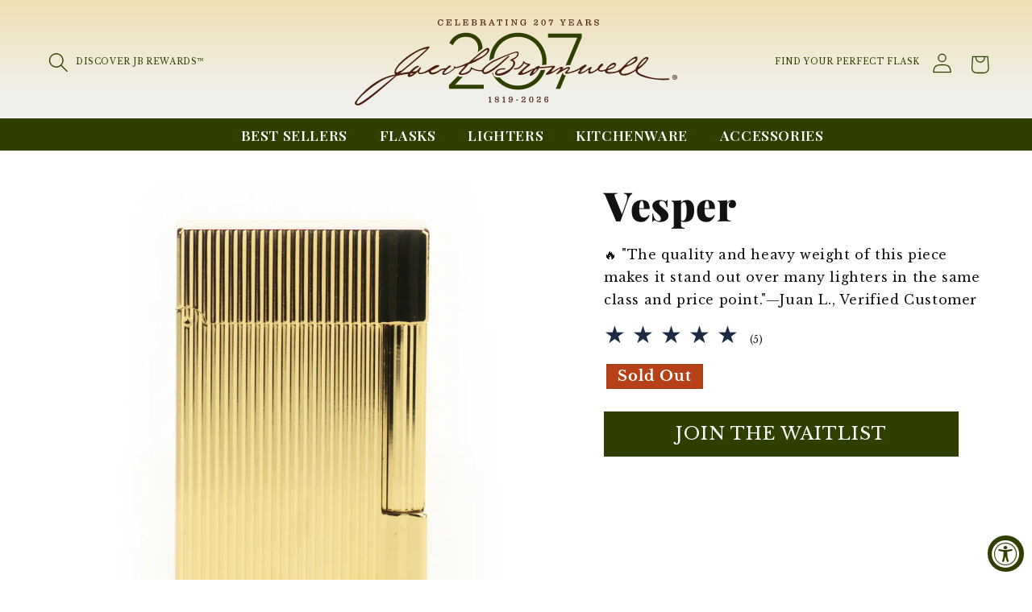

--- FILE ---
content_type: text/css
request_url: https://www.jacobbromwell.com/cdn/shop/t/38/assets/base-custom.css?v=120129843231444117671761327682
body_size: 3122
content:
:root{--green: #2f3f00;--text-tan: #efe0b3;--ivory: #f6f2e2;--red: #b64018;--black: #121212;--header-height: 104px;--body-font: "Libre Baskerville", serif}a:empty,ul:empty,dl:empty,div:empty,section:empty,article:empty,p:empty,h1:empty,h2:empty,h3:empty,h4:empty,h5:empty,h6:empty{display:block}.promo-drawer__toggle{background:transparent;border:0}.promo-drawer__toggle svg{fill:#fff}.header-holiday.page-width{padding-top:3rem}.shopify-section-group-header-group{z-index:unset}.garland-overlay{position:absolute;top:-1.5rem;left:0;width:100%;height:50px;background-image:url(https://cdn.shopify.com/s/files/1/0648/1090/9890/files/garland.png?v=1728312818);background-size:contain;background-repeat:repeat;z-index:2;pointer-events:none}.header__menu-item,.header__active-menu-item{color:#fff}.section-header .gradient{background-attachment:unset}.header__menu-item:hover{color:var(--text-tan)}.text-center{text-align:center}.align-items-start{align-items:start}.review-intro{margin-left:auto;margin-right:auto;max-width:1200px;padding:2em 1em}.main-page-title{text-align:center}.rte ul,.rte ol{padding-left:0;margin:0}.rte li{list-style:none}.rte ul li::marker{content:""}.rte ul li:before{content:"\2022";font-size:2rem;position:relative;margin-right:.8rem}.featured-press ul li:before{content:""}ol li p{display:inline}.subtitle{font-size:2.8rem;color:rgba(var(--color-foreground))}.site-nav{cursor:default;margin:0 auto;text-align:center;margin-top:0!important;display:flex;align-items:center;justify-content:center;list-style:none}.slider-button{background:transparent!important}.h2{font-size:3rem}.header__icon--account{margin-top:2px}.promo-bar .button{display:flex;width:fit-content;margin:0 auto}.site-nav li{height:100%;display:flex;align-items:center;padding:.5rem 2rem .4rem;font-family:var(--font-heading-family);font-weight:600;font-size:110%}.site-nav__dropdown-container>.flex{justify-content:space-between;padding:0}.site-nav__dropdown-container{text-transform:none;opacity:0;visibility:hidden;position:absolute;top:100%;left:0;right:0;margin:0;padding:30px 30px 60px;text-align:left;z-index:130;font-size:14px;box-shadow:0 1px 1px #0000001a;pointer-events:none;transition:opacity .2s ease-in-out .2s,visibility 0s linear .2s;background:#fff}.site-nav__dropdown-container .nav-column-one .button{position:relative;bottom:-40px}.site-nav--has-dropdown:hover .site-nav__dropdown-container{opacity:1;visibility:visible;pointer-events:auto;transition-delay:.2s}.header__icons{align-items:center}.header-left-icons{display:flex;align-items:center}.menu-item-tag{display:inline-block;margin-left:.25rem;padding:0 .4rem;font-size:1.2rem;position:relative;bottom:.5rem}.menu-item-tag--new{background-color:var(--red);color:#fff}details[open] .header__icon-close{display:none}.header--top-center *>.header__search{display:block}.header__icon .icon{height:2.5rem;width:2.5rem}.header__icon--cart .icon{height:4.4rem;width:4.4rem}.cart-count-bubble{bottom:.5rem;left:2.5rem}.flask-quiz-link{color:inherit;font-size:1rem;text-decoration:none;margin-right:.5rem}.flex,.columns{display:-webkit-flex;display:-ms-flexbox;display:flex;width:100%}.flex-1{flex:1}.site-nav__link,.site-nav__link:hover,.site-nav__link:active{color:#fff;text-decoration:none}.site-nav__dropdown-container .nav-column-one{color:var(--black);display:flex;flex-direction:column;align-items:stretch;justify-content:space-between;width:27%;margin-right:20px}.card__information .product__inventory{font-size:1.1rem;justify-content:center;display:flex;align-items:center;gap:.5rem;color:var(--red);font-weight:600}.card-wrapper .rating-star{font-size:3rem}.site-nav__dropdown-container .site-nav-img-column{display:flex;gap:1rem}.site-nav-img-container a{max-height:300px;overflow:hidden;display:block}.site-nav__dropdown-container .site-nav-img-container .button{position:absolute;left:0;right:0;bottom:-40px;display:block;width:100%}.site-nav__dropdown-container .menu-text{padding-bottom:15px;color:var(--black);font-weight:600}.video-section__media.deferred-media{border:0}.promotion-info-container{-webkit-box-flex:0;-webkit-flex:0 0 25%;-ms-flex:0 0 25%;flex:0 0 25%;max-width:25%;padding:0 10px;line-height:1.4}.button,.button-label,.shopify-challenge__button,.customer button{font-weight:700}button{text-transform:uppercase}button:hover,.button:hover,button:active,.button:active,button:focus,.button:focus{background:var(--red)}cart-remove-button button:hover,cart-remove-button .button:hover,cart-remove-button button:active,cart-remove-button .button:active,cart-remove-button button:focus,cart-remove-button .button:focus{background:transparent}button:before,button:after,.button:before,.button:after{content:none}.slider-button:hover{background:transparent}.banner__heading{border-top:1px solid;border-bottom:1px solid;padding-bottom:1rem}.banner__buttons .button{font-size:2rem;padding:2rem 3rem}.quick-add__submit .price,button .price--on-sale .price-item--regular{display:inline-block;color:#fff}button .price--on-sale .price-item--regular{font-size:inherit;margin-right:0}#aca-modal #aca-modal-headline{font-size:3.5rem}#aca-modal #aca-close-icon-container{display:block}.aca-product-name,.aca-subscription-name{color:#121212}#aca-modal-headline:before{content:url(/cdn/shop/files/android-chrome-192x192.png?v=1755640821);display:block;width:100px;vertical-align:middle;margin:0 auto}.aca-product-button{border-radius:0;font-family:Libre Baskerville,serif}.aca-product-button:hover{background:var(--red)}#aca-modal #aca-modal-headline{margin:0 0 .5rem}#aca-modal #aca-modal-subheadline{padding:.5rem 2rem;text-transform:none;font-size:2rem;margin-bottom:2rem}#aca-modal #aca-modal-container{background-color:#fff}#aca-modal .aca-product-name,#aca-modal .aca-subscription-name,#aca-modal .aca-product-price{margin:0}#aca-modal .aca-product-name{font-size:3.5rem;text-align:left;line-height:1;font-weight:900;font-family:Playfair Display,serif}#aca-modal #aca-products-container .aca-product{width:100%;max-width:600px;display:grid;grid-template-columns:40% 60%;grid-template-rows:repeat(3,1fr);grid-column-gap:2rem;grid-row-gap:0;margin-top:0}#aca-modal .aca-product-image{grid-area:1 / 1 / 4 / 2;height:fit-content;margin-bottom:0}#aca-modal .aca-product-name{grid-area:1 / 2 / 2 / 3;align-content:center}#aca-modal .aca-product-price{grid-area:2 / 2 / 3 / 3;font-size:2rem;text-align:left}#aca-modal .aca-product-button{grid-area:3 / 2 / 4 / 3;height:fit-content;font-size:2rem;min-height:47px;margin-top:1rem}.clients{position:absolute;z-index:500;right:0;top:10px;width:100%}.client-slideshow{height:100px;max-width:2000px;margin:0 auto;position:relative;overflow:hidden;transform:translateZ(0)}.client-slideshow>div{width:5200px;background:url("{{ 'clients-row.svg' | asset_url }}");background-repeat:repeat-x;background-size:contain;position:absolute;top:0;left:0;height:100%;transform:translateZ(0)}.client-slideshow .clients{animation:moveSlideshow 50s linear infinite}@keyframes moveSlideshow{to{transform:translate(-66.6666%)}}.scrolling-text-container{max-width:750px;margin:0 auto;overflow:hidden;white-space:nowrap;box-sizing:border-box;display:block}.scrolling-text{font-family:Montserrat,sans-serif;display:inline-block;animation:scroll-text 65s linear infinite;font-size:45px;color:#fff;text-transform:uppercase;font-weight:700}@keyframes scroll-text{to{transform:translate(-66.6666%)}}.scroller{justify-content:center;flex-direction:row;text-align:center;align-items:stretch;display:-webkit-box;display:-ms-flexbox;display:flex;padding:15px;border-bottom:.1rem solid rgba(var(--color-foreground),.08)}.review-quote:after{content:"";position:absolute;width:0;height:0;left:50%;margin-left:-1.2rem;bottom:-2.2rem;border-top:2.4rem solid #121212;border-right:2.4rem solid transparent}.country-selector__overlay:empty{display:none}.quantity__button svg{width:1rem;pointer-events:none}img{max-width:100%}.product-helper-title{font-size:1.2rem}.low-stock{text-transform:uppercase}.tooltip-info{position:relative;display:inline-block;cursor:help;color:#fff;padding:.4rem .8rem;border-radius:50%;background:var(--green);font-weight:700;line-height:1;overflow:visible}.tippy-box[data-theme~=jb]{background-color:var(--ivory);color:rgb(var(--color-foreground));padding:.5rem}.tippy-box[data-theme~=jb] a{color:var(--green)}.tippy-box[data-theme~=jb][data-placement^=top]>.tippy-arrow:before{border-top-color:var(--ivory)}.tippy-box[data-theme~=jb][data-placement^=bottom]>.tippy-arrow:before{border-bottom-color:var(--ivory)}.tippy-box[data-theme~=jb][data-placement^=left]>.tippy-arrow:before{border-left-color:var(--ivory)}.tippy-box[data-theme~=jb][data-placement^=right]>.tippy-arrow:before{border-right-color:var(--ivory)}.insta-handle{text-align:center;text-decoration:none;color:var(--red);font-size:24px;display:flex;align-items:center;justify-content:center;gap:5px}body #insta-feed{position:relative;top:1px}.klaviyo_form_trigger_wrapper{background:var(--black);color:#fff;font-size:18px;position:fixed;left:15px;bottom:18px;z-index:98;border:0}.klaviyo_form_trigger_wrapper.show-button{display:flex}.klaviyo_form_trigger,.klaviyo_form_trigger_close{padding:10px}.klaviyo-form{max-height:none!important}.shop-pay-popup{position:fixed;left:0;top:0;width:100%;height:100%;background-color:#0006;z-index:10000}.shop-pay-popup-content{position:relative;background:#fff;margin:10% auto;padding:20px;width:80%;max-width:600px;text-align:left;color:var(--black)}.shop-pay-popup .close{position:absolute;right:10px;top:5px;cursor:pointer;font-size:25px}#shopPayTrigger{text-decoration:underline;cursor:pointer}.card__content .card__information{grid-row-start:1}.card__inner.gradient{background:transparent}.card__content .quick-add{display:flex}.card__content product-form{margin-top:auto;flex:1}hr.tan{height:1px;border-top:1px solid #efe0b3;margin:3rem 0}.returns-info{margin-bottom:50px}.grid,.grid--full,.grid-uniform{list-style:none;padding:0;margin:0}.returns-info .grid__item{padding:0 15px;width:100%;max-width:100%}.rte a.button{color:#fff;text-transform:uppercase}.grid-uniform .icon{position:relative;top:7px;margin-right:10px;float:left}.returns-info h2{margin-bottom:5px}.footer__content-bottom h4{margin:0}.newsletter .footer-block__heading{font-size:4rem}footer .list-social__link:hover .icon{transform:none}.footer .footer__localization,.footer .footer__content-bottom-wrapper{justify-content:center}.footer .footer__content-bottom-wrapper:not(.footer__content-bottom-wrapper--center) .footer__copyright,.footer .copyright__content{text-align:center}.footer .list-menu__item--link{padding-bottom:0;padding-top:0}.footer .list-social__item .icon{height:3.2rem;width:3.2rem}.footer .list-social__item .icon:hover{color:var(--red)}.footer .footer__column--info{display:none}@media screen and (min-width: 990px){:root{--header-height: 154px}.header__inline-menu{display:flex;justify-content:center;margin:0;position:relative;top:1px}.site-nav--has-dropdown:hover .site-nav__dropdown li:nth-child(n),.site-nav--has-dropdown:hover .site-nav__dropdown-container .site-nav-img-container:nth-child(n){transition-delay:.3s}.site-nav--has-dropdown:hover .site-nav__dropdown li:nth-child(2n),.site-nav--has-dropdown:hover .site-nav__dropdown-container .site-nav-img-container:nth-child(2n){transition-delay:.5s}.site-nav--has-dropdown:hover .site-nav__dropdown li:nth-child(3n),.site-nav--has-dropdown:hover .site-nav__dropdown-container .site-nav-img-container:nth-child(3n){transition-delay:.6s}.site-nav--has-dropdown:hover .site-nav__dropdown li,.site-nav--has-dropdown:hover .site-nav__dropdown-container .site-nav-img-container{transform:translateY(0);opacity:1}.site-nav--has-dropdown .site-nav__dropdown li,.site-nav--has-dropdown .site-nav__dropdown-container .site-nav-img-container{transform:translateY(30px);opacity:0;transition:transform .5s cubic-bezier(.165,.84,.44,1) .3s,opacity 1s cubic-bezier(.165,.84,.44,1) .3s}.returns-info .grid__item{float:left}.returns-info .one-half{width:50%}}@media screen and (max-width: 1099px){.site-nav li{font-size:90%}}@media screen and (max-width: 989px){.flask-quiz-link{display:none}.columns{flex-direction:column}footer .footer-block__details-content .list-menu__item--link{padding-top:0;padding-bottom:0}}@media screen and (min-width: 1220px){#aca-modal #aca-modal-wrapper{width:50%}}@media screen and (min-width: 750px){.hide-md{display:none}.pre-footer li:not(:last-of-type){border-right:1px solid rgba(var(--color-foreground),1)}.header-search-mobile .header__search{display:none}.footer__content-top .grid{padding:4rem 0}.grid--5-col-tablet .grid__item{width:auto}.grid--5-col-tablet .grid__item:first-of-type{width:25%}#aca-modal .aca-product-button{transform:translateY(-5rem)}#aca-modal .aca-product-price.aca-product-discounted-price{margin-left:90px}.footer__content-top .grid{border-top:1px solid rgba(var(--color-foreground),1);border-bottom:1px solid rgba(var(--color-foreground),1)}footer .footer-block__details-content>li:not(:last-child){margin-right:0}.footer-block__heading .icon{display:none}.footer__content-bottom h4{font-size:4rem}}@media screen and (max-width: 749px){.hide-sm{display:none}.flex-column-sm{flex-direction:column}.header{grid-template-columns:1fr 3fr 1fr}.header--top-center *>.header__search{display:none}.header-search-mobile .header__search{display:block}.header__icons{padding-right:0}.promotion-info-container{-webkit-box-flex:0;-webkit-flex:0 0 75%;-ms-flex:0 0 75%;flex:0 0 75%;max-width:75%}.header__heading-link{padding:.75rem 0}section .banner--large:not(.banner--mobile-bottom):not(.banner--adapt) .banner__content{min-height:50rem}header .header__heading-logo-wrapper,header .header__heading-logo-wrapper svg{width:100%!important}.card__heading{font-size:2.5rem}.scroller{-webkit-box-pack:start;-webkit-justify-content:flex-start;-ms-flex-pack:start;justify-content:flex-start;overflow-x:scroll;scroll-behavior:smooth;scrollbar-width:none}.slider--tablet.grid--peek.grid--2-col-tablet-down .grid__item,.grid--peek .grid__item{width:calc(55% - var(--grid-mobile-horizontal-spacing) - 3rem)}.card-wrapper .rating-star{font-size:2rem}.klaviyo_form_trigger_wrapper{font-size:.9rem}#aca-modal #aca-products-container .aca-product{display:block}#aca-modal .aca-product-name,#aca-modal .aca-product-button{margin-top:0}#aca-modal #aca-modal-headline{font-size:3rem}#aca-modal .aca-product-price{display:inline;margin:.5rem}#aca-modal .aca-product-name{text-align:center}#aca-modal .aca-product-image{max-width:80%;margin:0 auto}.kl-teaser-XcPK9F{max-width:calc(100% - 80px)!important}.pre-footer .multicolumn-card__info{padding-top:0}.footer-block__details-content{margin-top:10px}.footer .footer-block__heading{margin-top:10px;margin-bottom:10px}.footer .footer-block.grid__item:last-of-type{border-bottom:1px solid}.footer-block__heading:not(.active) .icon-plus,.footer-block__heading.active .icon-minus{display:block;position:relative}.footer-block__heading:not(.active) .icon-minus,.footer-block__heading.active .icon-plus{display:none}.footer-block__heading .icon{width:12px;float:right;top:2px}.footer__content-top .grid{padding:2rem 0}.footer .footer-block.grid__item{margin:0;border-top:1px solid #fff;padding:1rem 2rem}.footer .footer-block__details-content{overflow:hidden;margin:0;transition:max-height .3s ease-out;max-height:0}footer .footer__content-top{padding-left:0;padding-right:0}}
/*# sourceMappingURL=/cdn/shop/t/38/assets/base-custom.css.map?v=120129843231444117671761327682 */


--- FILE ---
content_type: text/css
request_url: https://www.jacobbromwell.com/cdn/shop/t/38/assets/component-cart-drawer-custom.css?v=167122305945548315831755641437
body_size: 416
content:
.drawer{z-index:100000}#CartDrawer{overflow:hidden}cart-drawer .header__heading-logo{max-width:50%}cart-drawer.is-empty .drawer__inner{align-items:start}cart-drawer .header__heading-logo-wrapper{margin-top:1rem}cart-drawer .quantity{border:1px solid}.product-option dt{display:none}.product-option+.product-option{font-size:1.6rem}cart-drawer-items cart-remove-button .button:not([disabled]):hover{background:transparent}.icon-error{color:var(--red)}cart-drawer .icon-error{width:3rem;margin-right:.5rem}.cart-item__details dl{margin:0}.drawer__footer>details{margin-top:0}.drawer__footer .cart__note{top:0}cart-drawer .cart__empty-text{margin:2.5rem 0 2rem}cart-drawer .cart__login-title{margin:4rem 0 .5rem}.product-option dd{display:inline-block;padding:.2rem .4rem;margin-right:.5rem;text-transform:uppercase}.cart-item__error-text:empty+svg{display:none}.product-option+.product-option{margin-top:.2rem}.header__heading-logo-wrapper{text-align:center}.drawer__close:hover,.drawer__close:focus,.drawer__close:active{background:transparent}.btn-close-cart{line-height:1.4rem;position:relative;top:0;right:0;padding:1.25rem 1rem 1.25rem 2rem;cursor:pointer;background:#121212;color:#fff;display:block;text-transform:none;font-weight:400;font-size:1.4rem;font-family:var(--font-body-family);text-transform:uppercase;letter-spacing:1px}.btn-close-cart:before{content:"";border:2px solid transparent;display:block;width:7px;height:7px;margin-bottom:-5px;position:absolute;bottom:54%;-webkit-transform:rotate(-45deg);-moz-transform:rotate(-45deg);-ms-transform:rotate(-45deg);-o-transform:rotate(-45deg);transform:rotate(-45deg);border-right:none;border-bottom:none;left:10px;border-color:#fff}.quantity__button{width:calc(4rem / var(--font-body-scale))}.drawer__header{padding:0;width:100%}.drawer__inner{border:0;padding:0;margin:0;width:48rem}.drawer__footer .button{font-size:2rem}.cart-drawer__warnings{justify-content:flex-start}.cart-item__name{font-size:1.8rem;margin-bottom:.3rem;text-transform:none}.cart-item__name:hover{text-decoration:none}.cart-item__details>*+*{margin-top:0}cart-drawer-items,.drawer__footer{padding-left:1rem;padding-right:1rem;padding-top:0}.cart-drawer .product-option dd,.cart-item__final-price{white-space:nowrap}cart-drawer.is-empty .drawer__header{display:block;width:100%}.cart-drawer .cart-item{grid-template:repeat(2,auto) / repeat(5,1fr)}.cart-drawer .cart-item__details{grid-column:2 / 5}.drawer__inner-empty{width:100%}cart-drawer.is-empty .drawer__inner{display:flex;flex-direction:column}cart-drawer .drawer__close{position:static;width:100%;min-height:auto;text-align:left;display:block}.cart-item cart-remove-button{margin-left:auto}cart-drawer-items.is-empty+.drawer__footer{display:block;width:100%}.cart-drawer .cart-items .cart-item__quantity{grid-column:2 / 6}.cart-drawer__footer .totals>*{font-size:2.2rem}.totals__total{text-transform:uppercase}.cart-drawer .tax-note{font-size:1.4rem;line-height:1.2}.button:disabled{background:#777}.free-shipping-calc{padding:.8rem;background:#f5f5f5}.free-shipping-calc .progress-bar{margin-top:.5rem;height:.5rem;background:#999;overflow:hidden}.free-shipping-calc .unlocked-progress-amount{background:#136126;display:block;height:.5rem}.progress-amount{height:100%;background:var(--green)}.drawer.is-empty .free-shipping-calc{display:none}.cart__ctas{margin-top:1rem;flex-direction:column}.cart-drawer .tax-note{margin:1.2rem 0 0 auto}.govx-id-slim-wrapper{padding:.6rem 0 0!important}@media screen and (min-width: 750px){.cart-drawer__warnings{margin-top:5rem}.cart-item__name,.cart-drawer .price{font-size:2.2rem}}@media screen and (min-width: 990px){quantity-popover .quantity-popover-container{max-width:12rem}}
/*# sourceMappingURL=/cdn/shop/t/38/assets/component-cart-drawer-custom.css.map?v=167122305945548315831755641437 */


--- FILE ---
content_type: text/css
request_url: https://www.jacobbromwell.com/cdn/shop/t/38/assets/section-main-product-custom.css?v=136895582677595900601766177062
body_size: 1171
content:
.product-education{display:-webkit-flex;display:-ms-flexbox;display:flex;flex-direction:row;background:var(--gradient-background)}.product-education-copy{padding:2rem}.product-education-copy,.product-education-image{justify-content:center;text-align:center;display:-webkit-flex;display:-ms-flexbox;display:flex;flex-direction:column;align-items:center}.product-education.reverse{flex-direction:row-reverse}.product-education-image{position:relative;overflow:hidden;display:flex;flex-direction:column}.preorder-msg{display:block;margin-bottom:1rem}.MagicToolboxSlides-arrow{display:none!important}.product-form__error-message-wrapper{gap:.5rem}.product-form__error-message-wrapper svg{width:2rem}.product-form__error-message-wrapper svg circle{fill:var(--red);stroke:var(--red)}.product__info-wrapper .junip-product-summary-star{width:32px;height:32px}.product__inventory{font-size:1.2rem;color:var(--red);font-weight:600;text-transform:uppercase}.product-form__buttons{font-size:1.1rem;text-align:center}.product-form__buttons{max-width:100%}.junip-review-list-item-container{background:#fff;border:3px solid var(--green);padding:2rem;border-radius:2rem}.junip-btn{border-radius:0!important;font-size:1.6rem!important;font-family:var(--body-font);font-weight:700}.junip-powered-by-footer{display:none}.pplr-c-button.ptc_button{background:transparent;color:var(--red);border:1px solid var(--red);font-size:1.2rem;padding:.5rem 1.5rem;border-radius:30px}.pplr-c-button.ptc_button:hover,.pplr-c-button.ptc_button:active{background:var(--red);color:#fff;border:1px solid var(--red)}.pplr-c-button.ptc_button:after,.pplr-c-button.ptc_button:hover:after,.pplr-c-button.ptc_button:active:after{box-shadow:none}.pplr-c-button.ptc_button:after{content:"+$195";position:relative;padding-bottom:2px;padding-left:2px}.product__inventory{margin:0}.related-products__heading{text-align:center}.product .rating-star{font-size:3rem}.product-form__input--pill input[type=radio]:checked+label{background-color:var(--green)!important;color:#fff!important}#MainContent product-info .klaviyo-bis-trigger{color:#fff;text-decoration:none;padding:1.5rem;font-size:2.2rem;letter-spacing:.1rem;line-height:calc(1 + .2 / var(--font-body-scale));display:flex;max-width:44rem;justify-content:center;align-items:center;border:0;background-color:rgba(var(--color-button),var(--alpha-button-background));-webkit-appearance:none;appearance:none}#MainContent product-info .klaviyo-bis-trigger:hover{background-color:var(--red)}.wc_tab_links a{border-radius:0!important}.video-section .video-section__media video{background:#fff}.collapsible-content__media img{border-radius:0!important}.collapsible-content__grid-item{padding-bottom:2px}.junip-product-summary-clickable .junip-product-summary-star-ratings-container:focus{box-shadow:none}.product__description h3{text-transform:none;font-size:3.1rem}.product-description-short{max-height:25rem;overflow:hidden;position:relative}.product-description-short.expanded{max-height:none}.product-description__fade{content:"";position:absolute;bottom:0;left:0;right:0;height:2em;background:linear-gradient(#fff0,#fff)}.product-description-short.expanded .product-description__fade{display:none}.product-description__read-more{text-decoration:underline;cursor:pointer;margin-top:.5rem}.rating-wrapper{cursor:pointer}.product{max-width:100%;overflow:hidden}.collapsible-content .accordion:last-of-type .metafield-rich_text_field li:nth-of-type(2n){margin-bottom:.8rem}.collapsible-content .accordion:last-of-type .metafield-rich_text_field li:nth-of-type(2n):before{content:""}.product__info-wrapper .badge{border-radius:0;margin:.3rem;background:var(--red);color:#fff;font-size:1.8rem;font-weight:600}.product__description p{margin-top:0}.form__label{display:none}.product__title{margin-bottom:.2rem}.product__info-container .price--on-sale .price-item--regular{font-size:inherit}#variant-selects-template--16879133950146__main{margin-top:.2rem}#shopify-block-rivyo_product_reviews_wc_product_review_badge_DGY3HF{margin:0}#MainContent .product__media-icon svg path{color:rgb(var(--color-foreground))}.price-per-item__container .quantity{border:1px solid var(--text-tan)}.product__title h1{font-size:5rem}.product-form__submit{padding:1.5rem;font-size:2.2rem}.product-form__submit .price{display:inline-block;color:#fff;margin-left:.2rem;font-size:2.2rem}.thumbnail-list.slider--tablet-up .thumbnail-list__item.slider__slide{width:100px}.global-media-settings{border:0}.collapsible-content__header{display:flex;flex-direction:column-reverse}.collapsible-content__header h2{margin-bottom:0}.product__modal-opener .badge{border-radius:0 0 0 var(--product-card-corner-radius)}ul.product__media-list li:not(:first-child) .badge{display:none}#MainContent product-info variant-selects .product-form__input--pill label{text-transform:uppercase;color:rgb(var(--color-foreground))}.product-media-container .card__badge{position:absolute;left:0;bottom:-1px}.product__media-list .badge__text{font-size:2.5rem;text-transform:capitalize}.badge__text{text-transform:capitalize}.product .price .badge,.product .price__container{margin-bottom:0}.quantity:after{box-shadow:none}.junip-product-review-title{display:none}#shopify-block-rivyo_product_reviews_wc_review_section_fk9VCY{max-width:1400px;margin:0 auto}#wc_review_section{display:inline-block;padding:0 5rem}.wc_review_top_title h1,.wc_review_top_title h2{font-size:3.5rem}.sr-only{clip:rect(0 0 0 0);border:0;display:block;height:1px;margin:-1px;overflow:hidden;padding:0;position:absolute!important;width:1px}@media screen and (min-width: 991px){.product-education-copy,.product-education-image{width:50%}.product-education-image{height:24.5vw}}@media screen and (max-width: 989px){.columns,.product-education.reverse,.product-education{flex-direction:column}}@media only screen and (min-width: 750px){.product__description{margin-bottom:3rem}.collapsible-content__wrapper{padding-left:3rem}.product-education-copy h2{font-size:3rem}.thumbnail-slider .thumbnail-list.slider--tablet-up{justify-content:center}}@media only screen and (max-width: 749px){#wc_review_section{padding:0 1rem}.product-helper-title{font-size:1.2rem}.related-products{padding-left:0;padding-right:0}.related-products .button--full-width{width:auto;padding:0 .5rem}}
/*# sourceMappingURL=/cdn/shop/t/38/assets/section-main-product-custom.css.map?v=136895582677595900601766177062 */


--- FILE ---
content_type: text/css
request_url: https://www.jacobbromwell.com/cdn/shop/t/38/assets/sticky-add-to-cart-custom.css?v=63510022048234026151753747451
body_size: -405
content:
.sticky-add-to-cart-bar{opacity:0;visibility:hidden;position:fixed;left:0;right:0;background:#fff;padding:.5rem 1rem;z-index:2;align-items:center;transition:opacity .3s ease,visibility .3s ease;border-bottom:.1rem solid rgba(var(--color-foreground),.08)}.sticky-add-to-cart-bar shopify-payment-terms{display:none}.sticky-add-to-cart-bar .preorder-msg,.sticky-add-to-cart-bar .product-form__submit{margin-bottom:0}.sticky-add-to-cart-bar .product-form__submit,.sticky-add-to-cart-bar .price .price-item{font-size:1.8rem}.sticky-add-to-cart-bar.show{opacity:1;visibility:visible}.sticky-bar-content{display:flex;align-items:center;justify-content:space-between;max-width:1200px;margin:0 auto}.sticky-bar-content img{width:5rem;height:auto;margin-right:1.5rem}.sticky-bar-content .product-form__input{flex:0;margin:0 1rem;display:flex}#stickyAddToCartButton{white-space:nowrap}.sticky-bar-content .quantity{background:transparent}.sticky-bar-content .price{color:#fff}.sticky-product-info{flex-grow:1}.sticky-product-info h2{font-size:3rem;margin:0}@media screen and (max-width: 749px){.sticky-product-info h2{font-size:1.6rem}#stickyAddToCartButton,#sticky-price{font-size:1rem}.sticky-add-to-cart-bar .product-form__submit{padding:1rem}.sticky-add-to-cart-bar .product-form__submit,.sticky-add-to-cart-bar .price .price-item{font-size:1.4rem}.sticky-bar-content img{margin-right:.5rem}.sticky-add-to-cart-bar .preorder-msg{margin-bottom:0;font-size:.9rem}}
/*# sourceMappingURL=/cdn/shop/t/38/assets/sticky-add-to-cart-custom.css.map?v=63510022048234026151753747451 */


--- FILE ---
content_type: text/css
request_url: https://www.jacobbromwell.com/cdn/shop/t/38/assets/component-menu-drawer-custom.css?v=82064173750428436021750092842
body_size: -797
content:
.list-menu__item {
  gap: 1rem;
}

.shop-all .menu-drawer__menu-item {
  font-size: 1.4rem;
}

.menu-drawer__menu-item--active,
.menu-drawer__menu-item:focus,
.menu-drawer__close-button:focus,
.menu-drawer__menu-item:hover,
.menu-drawer__close-button:hover {
  background-color: inherit;
}

--- FILE ---
content_type: image/svg+xml
request_url: https://www.jacobbromwell.com/cdn/shop/files/guarantee.svg?v=1740247657&width=100
body_size: 570
content:
<svg xmlns="http://www.w3.org/2000/svg" viewBox="0 0 512 512" version="1.1" height="512pt" width="512pt">
 <g fill="#eedfb2">
  <path d="m229.38 66.047c1.0234 1.0234 1.5352 2.0469 1.0234 3.5859l-4.0977 20.992c-1.0234 5.1211 4.6094 9.2148 8.7031 6.6562l18.945-10.754c1.0234-0.51172 2.5586-0.51172 3.5859 0l18.945 10.754c4.6094 2.5586 10.238-1.5352 8.7031-6.6562l-4.6094-20.992c-0.51172-1.0234 0-2.5586 1.0234-3.5859l15.871-14.848c4.0977-3.5859 1.5352-9.7266-3.5859-10.754l-21.504-2.5586c-1.5352 0-2.5586-1.0234-3.0703-2.0469l-9.2148-19.969c-2.0469-4.6094-8.7031-4.6094-11.266 0l-9.2148 19.969c-0.51172 1.0234-1.5352 2.0469-3.0703 2.0469l-21.504 2.5586c-5.1211 0.51172-7.168 7.168-3.5859 10.754z"></path>
  <path d="m81.406 141.31 21.504-1.0234c1.5352 0 2.5586 0.51172 3.0703 1.5352l11.777 17.922c3.0703 4.0977 9.7266 3.0703 10.754-1.5352l5.6328-20.992c0.51172-1.0234 1.5352-2.0469 2.5586-2.5586l20.992-5.6328c5.1211-1.5352 6.1445-8.1914 1.5352-10.754l-17.922-11.777c-1.0234-0.51172-1.5352-2.0469-1.5352-3.0703l1.0234-21.504c0-5.1211-5.6328-8.1914-9.7266-5.1211l-16.895 13.312c-1.0234 1.0234-2.5586 1.0234-3.5859 0.51172l-20.48-7.6797c-5.1211-2.0469-9.7266 3.0703-7.6797 7.6797l7.6797 20.48c0.51172 1.0234 0 2.5586-0.51172 3.5859l-13.312 16.895c-3.582 3.582-0.50781 9.7266 5.1211 9.7266z"></path>
  <path d="m97.281 276.48-10.754-18.945c-0.51172-1.0234-0.51172-2.5586 0-3.5859l10.754-18.43c2.5586-4.6094-1.5352-10.238-6.6562-8.7031l-20.992 4.6094c-1.0234 0-2.5586 0-3.5859-1.0234l-14.848-16.898c-3.5859-4.0977-9.7266-1.5352-10.754 3.5859l-2.5586 21.504c0 1.0234-1.0234 2.5586-2.0469 3.0703l-19.969 9.2148c-4.6094 2.0469-4.6094 8.7031 0 11.266l19.969 8.7031c1.0234 0.51172 2.0469 1.5352 2.0469 3.0703l2.5586 21.504c0.51172 5.1211 7.168 7.168 10.754 3.5859l14.848-15.871c1.0234-1.0234 2.0469-1.5352 3.5859-1.0234l21.504 4.0977c4.6055 0.50781 8.7031-5.1211 6.1445-9.7305z"></path>
  <path d="m158.21 382.98-20.992-5.6328c-1.0234-0.51172-2.0469-1.5352-2.5586-2.5586l-5.6328-20.992c-1.5352-5.1211-8.1914-6.1445-10.754-1.5352l-11.777 17.922c-0.51172 1.0234-2.0469 1.5352-3.0703 1.5352l-21.504-1.0234c-5.1211 0-8.1914 5.6328-5.1211 9.7266l13.312 16.895c1.0234 1.0234 1.0234 2.5586 0.51172 3.5859l-7.6797 20.48c-2.0469 5.1211 3.0703 9.7266 7.6797 7.6797l20.48-7.6797c1.0234-0.51172 2.5586 0 3.5859 0.51172l16.895 13.312c4.0977 3.0703 10.238 0 9.7266-5.1211l-1.0234-21.504c0-1.5352 0.51172-2.5586 1.5352-3.0703l17.922-11.777c4.6094-2.5625 3.5859-9.2188-1.5352-10.754z"></path>
  <path d="m282.62 445.95c-1.0234-1.0234-1.5352-2.0469-1.0234-3.5859l4.0977-21.504c1.0234-5.1211-4.6094-9.2148-8.7031-6.6562l-18.945 10.754c-1.0234 0.51172-2.5586 0.51172-3.5859 0l-18.945-10.242c-4.6094-2.5586-10.238 1.5352-8.7031 6.6562l4.6094 20.992c0.51172 1.0234 0 2.5586-1.0234 3.5859l-16.898 14.848c-4.0977 3.5859-1.5352 9.7266 3.5859 10.754l21.504 2.5586c1.0234 0 2.5586 1.0234 3.0703 2.0469l9.2148 19.969c2.0469 4.6094 8.7031 4.6094 11.266 0l9.2148-19.969c0.51172-1.0234 1.5352-2.0469 3.0703-2.0469l21.504-2.5586c5.1211-0.51172 7.168-7.168 3.5859-10.754z"></path>
  <path d="m430.59 370.69-21.504 1.0234c-1.5352 0-2.5586-0.51172-3.0703-1.5352l-11.777-17.922c-3.0703-4.6094-9.7266-3.0703-10.754 1.5352l-5.6328 20.992c-0.51172 1.0234-1.5352 2.0469-2.5586 2.5586l-20.992 5.6328c-5.1211 1.5352-6.1445 8.1914-1.5352 10.754l17.922 11.777c1.0234 0.51172 1.5352 2.0469 1.5352 3.0703l-1.0234 21.504c0 5.1211 5.6328 8.1914 9.7266 5.1211l16.895-13.312c1.0234-1.0234 2.5586-1.0234 3.5859-0.51172l20.48 7.6797c5.1211 2.0469 9.7266-3.0703 7.6797-7.6797l-7.6797-20.48c-0.51172-1.0234 0-2.5586 0.51172-3.5859l13.312-16.895c3.582-3.582 0.50781-9.7266-5.1211-9.7266z"></path>
  <path d="m495.62 250.37-19.969-8.7031c-1.0234-0.51172-2.0469-1.5352-2.0469-3.0703l-2.5586-21.504c-0.51172-5.1211-7.168-7.168-10.754-3.5859l-14.848 15.871c-1.0234 1.0234-2.0469 1.5352-3.5859 1.0234l-21.504-4.0977c-5.1211-1.0234-9.2148 4.6094-6.6562 8.7031l10.754 18.945c0.51172 1.0234 0.51172 2.5586 0 3.5859l-9.7305 18.945c-2.5586 4.6094 1.5352 10.238 6.6562 8.7031l20.992-4.6094c1.0234-0.51172 2.5586 0 3.5859 1.0234l14.848 15.871c3.5859 4.0977 9.7266 1.5352 10.754-3.5859l2.5586-21.504c0-1.0234 1.0234-2.5586 2.0469-3.0703l19.969-9.2148c4.0938-0.50781 4.0938-7.6797-0.51172-9.7266z"></path>
  <path d="m353.79 129.02 20.992 5.6328c1.0234 0.51172 2.0469 1.5352 2.5586 2.5586l5.6328 20.992c1.5352 5.1211 8.1914 6.1445 10.754 1.5352l11.777-17.922c0.51172-1.0234 2.0469-1.5352 3.0703-1.5352l21.504 1.0234c5.1211 0 8.1914-5.6328 5.1211-9.7266l-13.312-16.895c-1.0234-1.0234-1.0234-2.5586-0.51172-3.5859l7.6797-20.48c2.0469-5.1211-3.0703-9.7266-7.6797-7.6797l-20.48 7.6797c-1.0234 0.51172-2.5586 0-3.5859-0.51172l-16.895-13.312c-4.0977-3.0703-10.238 0-9.7266 5.1211l1.0234 21.504c0 1.5352-0.51172 2.5586-1.5352 3.0703l-17.922 11.777c-4.6094 2.5625-3.5859 9.2188 1.5352 10.754z"></path>
  <path d="m373.25 317.44-9.2148-28.672c-1.0234-2.5586 0-5.6328 2.0469-7.6797l22.016-19.969c3.0703-3.0703 3.0703-7.6797 0-10.754l-22.016-19.969c-2.0469-2.0469-3.0703-4.6094-2.0469-7.6797l9.2148-28.672c1.0234-4.0977-1.0234-8.1914-5.1211-9.2148l-29.184-6.6562c-2.5586-0.51172-4.6094-2.5586-5.6328-5.6328l-6.6562-29.184c-1.0234-4.0977-5.1211-6.6562-9.2148-5.1211l-28.672 9.2148c-2.5586 1.0234-5.6328 0-7.6797-2.0469l-20.48-22.016c-3.0703-3.0703-7.6797-3.0703-10.754 0l-20.48 22.016c-2.0469 2.0469-4.6094 3.0703-7.6797 2.0469l-27.133-8.6992c-4.0977-1.0234-8.1914 1.0234-9.2148 5.1211l-6.6562 29.184c-0.51172 2.5586-2.5586 4.6094-5.6328 5.6328l-29.184 6.6562c-4.0977 1.0234-6.6562 5.1211-5.1211 9.2148l9.2148 28.672c1.0234 2.5586 0 5.6328-2.0469 7.6797l-22.016 19.965c-3.0703 3.0703-3.0703 7.6797 0 10.754l22.016 19.969c2.0469 2.0469 3.0703 4.6094 2.0469 7.6797l-9.2109 28.16c-1.0234 4.0977 1.0234 8.1914 5.1211 9.2148l29.184 6.6562c2.5586 0.51172 4.6094 2.5586 5.6328 5.6328l6.6562 29.184c1.0234 4.0977 5.1211 6.6562 9.2148 5.1211l28.672-9.2148c2.5586-1.0234 5.6328 0 7.6797 2.0469l20.48 22.016c3.0703 3.0703 7.6797 3.0703 10.754 0l19.969-22.016c2.0469-2.0469 4.6094-3.0703 7.6797-2.0469l28.672 9.2148c4.0977 1.0234 8.1914-1.0234 9.2148-5.1211l6.6562-29.184c0.51172-2.5586 2.5586-4.6094 5.6328-5.6328l29.184-6.6562c3.0664-1.0234 5.1172-5.1211 4.0898-9.2148zm-68.605-75.266-49.664 49.664c-3.0703 3.0703-6.6562 4.0977-10.238 4.0977-3.5859 0-7.6797-1.5352-10.238-4.0977l-26.629-25.602c-5.6328-5.6328-5.6328-14.848 0-20.48 5.6328-5.6328 14.848-5.6328 20.48 0l15.871 15.871 39.426-39.426c5.6328-5.6328 14.848-5.6328 20.48 0 6.1445 5.125 6.1445 14.34 0.51172 19.973z"></path>
 </g>
</svg>


--- FILE ---
content_type: text/javascript
request_url: https://www.jacobbromwell.com/cdn/shop/t/38/assets/sticky-add-to-cart-custom.js?v=179255377481769969641750092844
body_size: -486
content:
document.addEventListener("DOMContentLoaded",function(){var stickyAddToCartBar=document.getElementById("stickyAddToCartBar");if(stickyAddToCartBar){var addToCartButton=document.querySelector('.product-form button[type="submit"]'),headerWrapper=document.querySelector(".header-wrapper");if(addToCartButton){var addToCartButtonOffset=addToCartButton.offsetTop+addToCartButton.offsetHeight+500,headerHeight=headerWrapper?headerWrapper.offsetHeight:0;stickyAddToCartBar.style.top=headerHeight-1+"px",window.addEventListener("scroll",function(){window.scrollY>addToCartButtonOffset?stickyAddToCartBar.classList.add("show"):stickyAddToCartBar.classList.remove("show")})}else console.warn("Add to Cart button not found. Sticky bar functionality will not be applied.")}});
//# sourceMappingURL=/cdn/shop/t/38/assets/sticky-add-to-cart-custom.js.map?v=179255377481769969641750092844


--- FILE ---
content_type: text/javascript; charset=utf-8
request_url: https://www.jacobbromwell.com/products/vesper.js
body_size: 3893
content:
{"id":7183709798534,"title":"Vesper","handle":"vesper","description":"THE LIGHTER OF PRESTIGE\n\u003cdiv class=\"h2\"\u003eOutstanding solid brass build, impressive weight, and our signature “ping” place Vesper among the world’s elite lighters.\u003c\/div\u003e\n\u003cp\u003eHand built from premium 22-gauge solid brass, Vesper is a study in refinement and mechanical precision. Its substantial weight and flawless construction are immediately evident the moment you hold it, while the clean “snap-shut” lid and smooth rolling strike make one-handed operation effortless. A fully adjustable, windproof yellow flame provides reliable performance in any condition, while the engraved Jacob Bromwell® marquee affirms its place as the world’s finest all-brass lighter. Presented in a distinguished gift box, Vesper is more than an everyday carry accessory—it’s a lasting statement of taste and quality, designed to be enjoyed for life and passed down to the next generation.\u003c\/p\u003e\n\u003chr style=\"border-top: 1px solid #2d2c2b; width: 100px; margin: 15px 0;\" data-mce-style=\"border-top: 1px solid #2d2c2b; width: 100px; margin: 15px 0;\"\u003e\n\u003cp\u003e\u003csmall\u003e\u003csmall\u003eNote: Due to government restrictions on shipping flammable products, all lighters are required to be shipped without butane. The lighter is refillable with butane gas, which can be purchased at your local convenience store, usually for a few dollars. The butane gas we recommend is Ronson, but other brands also work great. The lighter does take normal flint which can be replaced as well.\u003c\/small\u003e\u003c\/small\u003e\u003c\/p\u003e","published_at":"2024-06-08T18:21:28-07:00","created_at":"2024-06-04T10:32:15-07:00","vendor":"Jacob Bromwell","type":"Main Catalog","tags":["spinimages=72"],"price":12500,"price_min":12500,"price_max":12500,"available":false,"price_varies":false,"compare_at_price":25000,"compare_at_price_min":25000,"compare_at_price_max":25000,"compare_at_price_varies":false,"variants":[{"id":41086604869766,"title":"Default Title","option1":"Default Title","option2":null,"option3":null,"sku":"BLZ01","requires_shipping":true,"taxable":true,"featured_image":null,"available":false,"name":"Vesper","public_title":null,"options":["Default Title"],"price":12500,"weight":27,"compare_at_price":25000,"inventory_management":"shopify","barcode":null,"requires_selling_plan":false,"selling_plan_allocations":[]}],"images":["\/\/cdn.shopify.com\/s\/files\/1\/0076\/1325\/1647\/files\/003_00000_9c40d019-3702-414b-81d4-c092f18749e4.jpg?v=1753600588","\/\/cdn.shopify.com\/s\/files\/1\/0076\/1325\/1647\/files\/003_00018_76d33496-124f-479e-8c46-5793199f8b72.jpg?v=1753600588","\/\/cdn.shopify.com\/s\/files\/1\/0076\/1325\/1647\/files\/003_00000_fbfe28dc-8ee6-438a-8f9c-4e078fcef148.jpg?v=1753600588","\/\/cdn.shopify.com\/s\/files\/1\/0076\/1325\/1647\/files\/003_00001_a626d5b4-4c70-4603-b721-05fc25e69ca3.jpg?v=1753600588","\/\/cdn.shopify.com\/s\/files\/1\/0076\/1325\/1647\/files\/003_00002_d7aa78d0-0ecd-41ad-a56f-e68b9ebc4e6f.jpg?v=1753600588","\/\/cdn.shopify.com\/s\/files\/1\/0076\/1325\/1647\/files\/003_00003_2608021f-4a03-44ce-ba8c-ebcd9b5c0ca6.jpg?v=1753600588","\/\/cdn.shopify.com\/s\/files\/1\/0076\/1325\/1647\/files\/003_00004_fb897084-ecf0-4bce-9f1f-3a0522943cdf.jpg?v=1753600588","\/\/cdn.shopify.com\/s\/files\/1\/0076\/1325\/1647\/files\/003_00005_3f545fc9-68a3-4046-8f15-3dfc16e70573.jpg?v=1753600588","\/\/cdn.shopify.com\/s\/files\/1\/0076\/1325\/1647\/files\/003_00006_3f4fbdf3-e8d5-4514-86c5-adde81d2f182.jpg?v=1753600588","\/\/cdn.shopify.com\/s\/files\/1\/0076\/1325\/1647\/files\/003_00007_356a1649-6066-45d7-82e1-968fe6ca5f8d.jpg?v=1753600588","\/\/cdn.shopify.com\/s\/files\/1\/0076\/1325\/1647\/files\/003_00008_f8d468f3-f73a-436d-9458-abaa493eec94.jpg?v=1753600588","\/\/cdn.shopify.com\/s\/files\/1\/0076\/1325\/1647\/files\/003_00009_b99bb21d-713d-4c9a-bae9-a8f8ce10d753.jpg?v=1753600588","\/\/cdn.shopify.com\/s\/files\/1\/0076\/1325\/1647\/files\/003_00010_644a23e0-d489-4f5f-af8f-a0fb14e03138.jpg?v=1753600588","\/\/cdn.shopify.com\/s\/files\/1\/0076\/1325\/1647\/files\/003_00011_aba479f0-c75d-454f-8d65-c2c0c2309fb2.jpg?v=1753600588","\/\/cdn.shopify.com\/s\/files\/1\/0076\/1325\/1647\/files\/003_00012_0e4f16d4-4fcd-40d8-9973-cf36e9feb4ca.jpg?v=1753600588","\/\/cdn.shopify.com\/s\/files\/1\/0076\/1325\/1647\/files\/003_00013_26d29af4-3ef2-44b4-833d-509d46cb3f4f.jpg?v=1753600588","\/\/cdn.shopify.com\/s\/files\/1\/0076\/1325\/1647\/files\/003_00014_8ca1d241-6a6a-42e6-a695-0270da39985d.jpg?v=1753600588","\/\/cdn.shopify.com\/s\/files\/1\/0076\/1325\/1647\/files\/003_00015_96b77a0b-b40b-4e06-bbee-08bea9e0d602.jpg?v=1753600588","\/\/cdn.shopify.com\/s\/files\/1\/0076\/1325\/1647\/files\/003_00016_6d3cbef3-cb53-47b4-9913-2a5018a21418.jpg?v=1753600588","\/\/cdn.shopify.com\/s\/files\/1\/0076\/1325\/1647\/files\/003_00017_81ff6b60-8307-4e24-98d8-8819a8ff167f.jpg?v=1753600588","\/\/cdn.shopify.com\/s\/files\/1\/0076\/1325\/1647\/files\/003_00018_0d10b352-3ac9-4b9f-b65d-a786721043dd.jpg?v=1753600588","\/\/cdn.shopify.com\/s\/files\/1\/0076\/1325\/1647\/files\/003_00019_b6e230b0-785d-4226-ae33-51178bd5c0da.jpg?v=1753600588","\/\/cdn.shopify.com\/s\/files\/1\/0076\/1325\/1647\/files\/003_00020_ae0e4712-ca45-4cda-acca-19dacde683ce.jpg?v=1753600588","\/\/cdn.shopify.com\/s\/files\/1\/0076\/1325\/1647\/files\/003_00021_4ad72c40-4309-4c67-82e6-e09bb54c3626.jpg?v=1753600588","\/\/cdn.shopify.com\/s\/files\/1\/0076\/1325\/1647\/files\/003_00022_8f04c178-8e64-4a5b-b5fc-9d53605f78fc.jpg?v=1753600588","\/\/cdn.shopify.com\/s\/files\/1\/0076\/1325\/1647\/files\/003_00023_75d2e39a-df97-40d3-bd88-4a3276b65913.jpg?v=1753600588","\/\/cdn.shopify.com\/s\/files\/1\/0076\/1325\/1647\/files\/003_00024_c38891ba-3e5b-4840-8f6e-188a2bbe65f7.jpg?v=1753600588","\/\/cdn.shopify.com\/s\/files\/1\/0076\/1325\/1647\/files\/003_00025_287ef1f3-768e-4e5e-9890-e7a3e65f0119.jpg?v=1753600588","\/\/cdn.shopify.com\/s\/files\/1\/0076\/1325\/1647\/files\/003_00026_d43b4bba-e9c5-4a62-9cb5-e871fb522251.jpg?v=1753600588","\/\/cdn.shopify.com\/s\/files\/1\/0076\/1325\/1647\/files\/003_00027_b6ce4ea7-8603-4172-8a71-c5c03cd7f255.jpg?v=1753600588","\/\/cdn.shopify.com\/s\/files\/1\/0076\/1325\/1647\/files\/003_00028_d9a08583-1a3e-4a64-9f4d-6c862a36b126.jpg?v=1753600588","\/\/cdn.shopify.com\/s\/files\/1\/0076\/1325\/1647\/files\/003_00029_c099a2f0-9e6a-45b3-ae27-66eec9a6b35a.jpg?v=1753600588","\/\/cdn.shopify.com\/s\/files\/1\/0076\/1325\/1647\/files\/003_00030_5cb2d4ea-fc7d-4eb7-84a9-a0d666c8accf.jpg?v=1753600588","\/\/cdn.shopify.com\/s\/files\/1\/0076\/1325\/1647\/files\/003_00031_9dfd86c8-7d5d-459c-98d9-e26033c1d3ec.jpg?v=1753600588","\/\/cdn.shopify.com\/s\/files\/1\/0076\/1325\/1647\/files\/003_00032_1ed7cdf4-94e6-49ac-8265-af0a44ddac76.jpg?v=1753600588","\/\/cdn.shopify.com\/s\/files\/1\/0076\/1325\/1647\/files\/003_00033_9cb8a738-6ade-4d8d-8c4e-5680fabaac05.jpg?v=1753600588","\/\/cdn.shopify.com\/s\/files\/1\/0076\/1325\/1647\/files\/003_00034_753916e1-27c4-4c28-860e-717b14b5a466.jpg?v=1753600588","\/\/cdn.shopify.com\/s\/files\/1\/0076\/1325\/1647\/files\/003_00035.jpg?v=1753600588","\/\/cdn.shopify.com\/s\/files\/1\/0076\/1325\/1647\/files\/003_00036_6f3e5a5c-4dea-4082-b1a4-2acd1bc4a0da.jpg?v=1753600588","\/\/cdn.shopify.com\/s\/files\/1\/0076\/1325\/1647\/files\/003_00037_48f0750f-1d9d-4eb6-9479-a21cc8c6a0f7.jpg?v=1753600588","\/\/cdn.shopify.com\/s\/files\/1\/0076\/1325\/1647\/files\/003_00038_a695355b-1e16-499f-a164-0d763cf7f8b9.jpg?v=1753600588","\/\/cdn.shopify.com\/s\/files\/1\/0076\/1325\/1647\/files\/003_00039_3bf3dfdb-066b-4538-b223-bf6f537b6264.jpg?v=1753600588","\/\/cdn.shopify.com\/s\/files\/1\/0076\/1325\/1647\/files\/003_00040_71209129-0ec1-4d24-90df-6492b972abf8.jpg?v=1753600588","\/\/cdn.shopify.com\/s\/files\/1\/0076\/1325\/1647\/files\/003_00041_a1634153-2ada-4b3a-a689-4c54f665647c.jpg?v=1753600588","\/\/cdn.shopify.com\/s\/files\/1\/0076\/1325\/1647\/files\/003_00042_7774ce2c-2c3c-48c8-8be4-48c79a36acd9.jpg?v=1753600588","\/\/cdn.shopify.com\/s\/files\/1\/0076\/1325\/1647\/files\/003_00043_13753426-d461-4e49-8070-ff3f259be397.jpg?v=1753600588","\/\/cdn.shopify.com\/s\/files\/1\/0076\/1325\/1647\/files\/003_00044_e8d2b4c3-84b7-4337-b57c-8e71e1f62ebc.jpg?v=1753600588","\/\/cdn.shopify.com\/s\/files\/1\/0076\/1325\/1647\/files\/003_00045_218f1952-d86a-4b48-937c-3f8041c22c45.jpg?v=1753600588","\/\/cdn.shopify.com\/s\/files\/1\/0076\/1325\/1647\/files\/003_00046_34fcf722-03fb-49bf-94d8-6860e5e4a6e1.jpg?v=1753600588","\/\/cdn.shopify.com\/s\/files\/1\/0076\/1325\/1647\/files\/003_00047_0e873cbd-436b-4cca-be96-e8148f3aad98.jpg?v=1753600588","\/\/cdn.shopify.com\/s\/files\/1\/0076\/1325\/1647\/files\/003_00048_d7801cb6-1ed0-4533-95e1-21899182ec6f.jpg?v=1753600588","\/\/cdn.shopify.com\/s\/files\/1\/0076\/1325\/1647\/files\/003_00049_7ab3b787-2112-4368-ba6a-d7f1a401e2a9.jpg?v=1753600588","\/\/cdn.shopify.com\/s\/files\/1\/0076\/1325\/1647\/files\/003_00050_4418b5cf-d30a-43da-af06-ba76e482ecd6.jpg?v=1753600588","\/\/cdn.shopify.com\/s\/files\/1\/0076\/1325\/1647\/files\/003_00051_670f116a-7f08-400a-aab1-0ee44a33c13d.jpg?v=1753600588","\/\/cdn.shopify.com\/s\/files\/1\/0076\/1325\/1647\/files\/003_00052_b642a47f-ee34-40d0-86a1-f55a88fa54bd.jpg?v=1753600588","\/\/cdn.shopify.com\/s\/files\/1\/0076\/1325\/1647\/files\/003_00053_6e178aa6-ea8e-49ba-8baa-07a056f76e67.jpg?v=1753600588","\/\/cdn.shopify.com\/s\/files\/1\/0076\/1325\/1647\/files\/003_00054_6e2458c2-c02e-4b86-926d-3b4b3a3224e6.jpg?v=1753600588","\/\/cdn.shopify.com\/s\/files\/1\/0076\/1325\/1647\/files\/003_00055_05221df0-b3dd-45bb-b18f-5c99c138268a.jpg?v=1753600588","\/\/cdn.shopify.com\/s\/files\/1\/0076\/1325\/1647\/files\/003_00056_cfc4344e-7d71-414f-9773-6217afbd750e.jpg?v=1753600588","\/\/cdn.shopify.com\/s\/files\/1\/0076\/1325\/1647\/files\/003_00057_57284f4a-5eaf-42cd-a5a1-5d1d862e14dc.jpg?v=1753600588","\/\/cdn.shopify.com\/s\/files\/1\/0076\/1325\/1647\/files\/003_00058_81861dc4-755c-4783-a3b8-e0ea832b8cef.jpg?v=1753600588","\/\/cdn.shopify.com\/s\/files\/1\/0076\/1325\/1647\/files\/003_00059_311dc5fe-f01b-4bb5-a936-751dd3f54e6e.jpg?v=1753600588","\/\/cdn.shopify.com\/s\/files\/1\/0076\/1325\/1647\/files\/003_00060_d736490c-0fd0-4cf3-8fd0-bd2d8ce69d88.jpg?v=1753600588","\/\/cdn.shopify.com\/s\/files\/1\/0076\/1325\/1647\/files\/003_00061_b4eeba8e-a1f8-438d-b71f-a84372cf49db.jpg?v=1753600588","\/\/cdn.shopify.com\/s\/files\/1\/0076\/1325\/1647\/files\/003_00062_abf80981-a4d5-49c4-9fd4-6ff74bf64480.jpg?v=1753600588","\/\/cdn.shopify.com\/s\/files\/1\/0076\/1325\/1647\/files\/003_00063_30645b2c-f9fb-4be7-bc38-f43230d35156.jpg?v=1753600588","\/\/cdn.shopify.com\/s\/files\/1\/0076\/1325\/1647\/files\/003_00064_e171be9f-9fc2-4587-8f33-53f67edd0ab7.jpg?v=1753600588","\/\/cdn.shopify.com\/s\/files\/1\/0076\/1325\/1647\/files\/003_00065_dd74d7bd-c96f-4785-9875-4ff6b588af85.jpg?v=1753600588","\/\/cdn.shopify.com\/s\/files\/1\/0076\/1325\/1647\/files\/003_00066_81a575f7-c4ba-4ab2-930e-aa9bd1e1efcb.jpg?v=1753600588","\/\/cdn.shopify.com\/s\/files\/1\/0076\/1325\/1647\/files\/003_00067_55c66534-2b15-42d9-9b4d-9fa66a81edf5.jpg?v=1753600588","\/\/cdn.shopify.com\/s\/files\/1\/0076\/1325\/1647\/files\/003_00068_65dadc9a-9171-404a-8109-057c27d3cad9.jpg?v=1753600588","\/\/cdn.shopify.com\/s\/files\/1\/0076\/1325\/1647\/files\/003_00069_37343882-8698-4121-84a5-78541e31c410.jpg?v=1753600588","\/\/cdn.shopify.com\/s\/files\/1\/0076\/1325\/1647\/files\/003_00070_a605bc66-956d-4c7f-9815-2b3cceb5bbf8.jpg?v=1753600588","\/\/cdn.shopify.com\/s\/files\/1\/0076\/1325\/1647\/files\/003_00071_5a5fafe1-16ab-48a7-bad0-97efdd70ebd3.jpg?v=1753600588"],"featured_image":"\/\/cdn.shopify.com\/s\/files\/1\/0076\/1325\/1647\/files\/003_00000_9c40d019-3702-414b-81d4-c092f18749e4.jpg?v=1753600588","options":[{"name":"Title","position":1,"values":["Default Title"]}],"url":"\/products\/vesper","media":[{"alt":null,"id":28237282934918,"position":1,"preview_image":{"aspect_ratio":1.0,"height":1000,"width":1000,"src":"https:\/\/cdn.shopify.com\/s\/files\/1\/0076\/1325\/1647\/files\/003_00000_9c40d019-3702-414b-81d4-c092f18749e4.jpg?v=1753600588"},"aspect_ratio":1.0,"height":1000,"media_type":"image","src":"https:\/\/cdn.shopify.com\/s\/files\/1\/0076\/1325\/1647\/files\/003_00000_9c40d019-3702-414b-81d4-c092f18749e4.jpg?v=1753600588","width":1000},{"alt":null,"id":28237282902150,"position":2,"preview_image":{"aspect_ratio":1.0,"height":1000,"width":1000,"src":"https:\/\/cdn.shopify.com\/s\/files\/1\/0076\/1325\/1647\/files\/003_00018_76d33496-124f-479e-8c46-5793199f8b72.jpg?v=1753600588"},"aspect_ratio":1.0,"height":1000,"media_type":"image","src":"https:\/\/cdn.shopify.com\/s\/files\/1\/0076\/1325\/1647\/files\/003_00018_76d33496-124f-479e-8c46-5793199f8b72.jpg?v=1753600588","width":1000},{"alt":null,"id":28237147701382,"position":3,"preview_image":{"aspect_ratio":1.0,"height":1000,"width":1000,"src":"https:\/\/cdn.shopify.com\/s\/files\/1\/0076\/1325\/1647\/files\/003_00000_fbfe28dc-8ee6-438a-8f9c-4e078fcef148.jpg?v=1753600588"},"aspect_ratio":1.0,"height":1000,"media_type":"image","src":"https:\/\/cdn.shopify.com\/s\/files\/1\/0076\/1325\/1647\/files\/003_00000_fbfe28dc-8ee6-438a-8f9c-4e078fcef148.jpg?v=1753600588","width":1000},{"alt":null,"id":28237147865222,"position":4,"preview_image":{"aspect_ratio":1.0,"height":1000,"width":1000,"src":"https:\/\/cdn.shopify.com\/s\/files\/1\/0076\/1325\/1647\/files\/003_00001_a626d5b4-4c70-4603-b721-05fc25e69ca3.jpg?v=1753600588"},"aspect_ratio":1.0,"height":1000,"media_type":"image","src":"https:\/\/cdn.shopify.com\/s\/files\/1\/0076\/1325\/1647\/files\/003_00001_a626d5b4-4c70-4603-b721-05fc25e69ca3.jpg?v=1753600588","width":1000},{"alt":null,"id":28237148192902,"position":5,"preview_image":{"aspect_ratio":1.0,"height":1000,"width":1000,"src":"https:\/\/cdn.shopify.com\/s\/files\/1\/0076\/1325\/1647\/files\/003_00002_d7aa78d0-0ecd-41ad-a56f-e68b9ebc4e6f.jpg?v=1753600588"},"aspect_ratio":1.0,"height":1000,"media_type":"image","src":"https:\/\/cdn.shopify.com\/s\/files\/1\/0076\/1325\/1647\/files\/003_00002_d7aa78d0-0ecd-41ad-a56f-e68b9ebc4e6f.jpg?v=1753600588","width":1000},{"alt":null,"id":28237148225670,"position":6,"preview_image":{"aspect_ratio":1.0,"height":1000,"width":1000,"src":"https:\/\/cdn.shopify.com\/s\/files\/1\/0076\/1325\/1647\/files\/003_00003_2608021f-4a03-44ce-ba8c-ebcd9b5c0ca6.jpg?v=1753600588"},"aspect_ratio":1.0,"height":1000,"media_type":"image","src":"https:\/\/cdn.shopify.com\/s\/files\/1\/0076\/1325\/1647\/files\/003_00003_2608021f-4a03-44ce-ba8c-ebcd9b5c0ca6.jpg?v=1753600588","width":1000},{"alt":null,"id":28237148487814,"position":7,"preview_image":{"aspect_ratio":1.0,"height":1000,"width":1000,"src":"https:\/\/cdn.shopify.com\/s\/files\/1\/0076\/1325\/1647\/files\/003_00004_fb897084-ecf0-4bce-9f1f-3a0522943cdf.jpg?v=1753600588"},"aspect_ratio":1.0,"height":1000,"media_type":"image","src":"https:\/\/cdn.shopify.com\/s\/files\/1\/0076\/1325\/1647\/files\/003_00004_fb897084-ecf0-4bce-9f1f-3a0522943cdf.jpg?v=1753600588","width":1000},{"alt":null,"id":28237148520582,"position":8,"preview_image":{"aspect_ratio":1.0,"height":1000,"width":1000,"src":"https:\/\/cdn.shopify.com\/s\/files\/1\/0076\/1325\/1647\/files\/003_00005_3f545fc9-68a3-4046-8f15-3dfc16e70573.jpg?v=1753600588"},"aspect_ratio":1.0,"height":1000,"media_type":"image","src":"https:\/\/cdn.shopify.com\/s\/files\/1\/0076\/1325\/1647\/files\/003_00005_3f545fc9-68a3-4046-8f15-3dfc16e70573.jpg?v=1753600588","width":1000},{"alt":null,"id":28237148815494,"position":9,"preview_image":{"aspect_ratio":1.0,"height":1000,"width":1000,"src":"https:\/\/cdn.shopify.com\/s\/files\/1\/0076\/1325\/1647\/files\/003_00006_3f4fbdf3-e8d5-4514-86c5-adde81d2f182.jpg?v=1753600588"},"aspect_ratio":1.0,"height":1000,"media_type":"image","src":"https:\/\/cdn.shopify.com\/s\/files\/1\/0076\/1325\/1647\/files\/003_00006_3f4fbdf3-e8d5-4514-86c5-adde81d2f182.jpg?v=1753600588","width":1000},{"alt":null,"id":28237149175942,"position":10,"preview_image":{"aspect_ratio":1.0,"height":1000,"width":1000,"src":"https:\/\/cdn.shopify.com\/s\/files\/1\/0076\/1325\/1647\/files\/003_00007_356a1649-6066-45d7-82e1-968fe6ca5f8d.jpg?v=1753600588"},"aspect_ratio":1.0,"height":1000,"media_type":"image","src":"https:\/\/cdn.shopify.com\/s\/files\/1\/0076\/1325\/1647\/files\/003_00007_356a1649-6066-45d7-82e1-968fe6ca5f8d.jpg?v=1753600588","width":1000},{"alt":null,"id":28237149470854,"position":11,"preview_image":{"aspect_ratio":1.0,"height":1000,"width":1000,"src":"https:\/\/cdn.shopify.com\/s\/files\/1\/0076\/1325\/1647\/files\/003_00008_f8d468f3-f73a-436d-9458-abaa493eec94.jpg?v=1753600588"},"aspect_ratio":1.0,"height":1000,"media_type":"image","src":"https:\/\/cdn.shopify.com\/s\/files\/1\/0076\/1325\/1647\/files\/003_00008_f8d468f3-f73a-436d-9458-abaa493eec94.jpg?v=1753600588","width":1000},{"alt":null,"id":28237149503622,"position":12,"preview_image":{"aspect_ratio":1.0,"height":1000,"width":1000,"src":"https:\/\/cdn.shopify.com\/s\/files\/1\/0076\/1325\/1647\/files\/003_00009_b99bb21d-713d-4c9a-bae9-a8f8ce10d753.jpg?v=1753600588"},"aspect_ratio":1.0,"height":1000,"media_type":"image","src":"https:\/\/cdn.shopify.com\/s\/files\/1\/0076\/1325\/1647\/files\/003_00009_b99bb21d-713d-4c9a-bae9-a8f8ce10d753.jpg?v=1753600588","width":1000},{"alt":null,"id":28237149569158,"position":13,"preview_image":{"aspect_ratio":1.0,"height":1000,"width":1000,"src":"https:\/\/cdn.shopify.com\/s\/files\/1\/0076\/1325\/1647\/files\/003_00010_644a23e0-d489-4f5f-af8f-a0fb14e03138.jpg?v=1753600588"},"aspect_ratio":1.0,"height":1000,"media_type":"image","src":"https:\/\/cdn.shopify.com\/s\/files\/1\/0076\/1325\/1647\/files\/003_00010_644a23e0-d489-4f5f-af8f-a0fb14e03138.jpg?v=1753600588","width":1000},{"alt":null,"id":28237149896838,"position":14,"preview_image":{"aspect_ratio":1.0,"height":1000,"width":1000,"src":"https:\/\/cdn.shopify.com\/s\/files\/1\/0076\/1325\/1647\/files\/003_00011_aba479f0-c75d-454f-8d65-c2c0c2309fb2.jpg?v=1753600588"},"aspect_ratio":1.0,"height":1000,"media_type":"image","src":"https:\/\/cdn.shopify.com\/s\/files\/1\/0076\/1325\/1647\/files\/003_00011_aba479f0-c75d-454f-8d65-c2c0c2309fb2.jpg?v=1753600588","width":1000},{"alt":null,"id":28237149929606,"position":15,"preview_image":{"aspect_ratio":1.0,"height":1000,"width":1000,"src":"https:\/\/cdn.shopify.com\/s\/files\/1\/0076\/1325\/1647\/files\/003_00012_0e4f16d4-4fcd-40d8-9973-cf36e9feb4ca.jpg?v=1753600588"},"aspect_ratio":1.0,"height":1000,"media_type":"image","src":"https:\/\/cdn.shopify.com\/s\/files\/1\/0076\/1325\/1647\/files\/003_00012_0e4f16d4-4fcd-40d8-9973-cf36e9feb4ca.jpg?v=1753600588","width":1000},{"alt":null,"id":28237150257286,"position":16,"preview_image":{"aspect_ratio":1.0,"height":1000,"width":1000,"src":"https:\/\/cdn.shopify.com\/s\/files\/1\/0076\/1325\/1647\/files\/003_00013_26d29af4-3ef2-44b4-833d-509d46cb3f4f.jpg?v=1753600588"},"aspect_ratio":1.0,"height":1000,"media_type":"image","src":"https:\/\/cdn.shopify.com\/s\/files\/1\/0076\/1325\/1647\/files\/003_00013_26d29af4-3ef2-44b4-833d-509d46cb3f4f.jpg?v=1753600588","width":1000},{"alt":null,"id":28237150290054,"position":17,"preview_image":{"aspect_ratio":1.0,"height":1000,"width":1000,"src":"https:\/\/cdn.shopify.com\/s\/files\/1\/0076\/1325\/1647\/files\/003_00014_8ca1d241-6a6a-42e6-a695-0270da39985d.jpg?v=1753600588"},"aspect_ratio":1.0,"height":1000,"media_type":"image","src":"https:\/\/cdn.shopify.com\/s\/files\/1\/0076\/1325\/1647\/files\/003_00014_8ca1d241-6a6a-42e6-a695-0270da39985d.jpg?v=1753600588","width":1000},{"alt":null,"id":28237150552198,"position":18,"preview_image":{"aspect_ratio":1.0,"height":1000,"width":1000,"src":"https:\/\/cdn.shopify.com\/s\/files\/1\/0076\/1325\/1647\/files\/003_00015_96b77a0b-b40b-4e06-bbee-08bea9e0d602.jpg?v=1753600588"},"aspect_ratio":1.0,"height":1000,"media_type":"image","src":"https:\/\/cdn.shopify.com\/s\/files\/1\/0076\/1325\/1647\/files\/003_00015_96b77a0b-b40b-4e06-bbee-08bea9e0d602.jpg?v=1753600588","width":1000},{"alt":null,"id":28237150584966,"position":19,"preview_image":{"aspect_ratio":1.0,"height":1000,"width":1000,"src":"https:\/\/cdn.shopify.com\/s\/files\/1\/0076\/1325\/1647\/files\/003_00016_6d3cbef3-cb53-47b4-9913-2a5018a21418.jpg?v=1753600588"},"aspect_ratio":1.0,"height":1000,"media_type":"image","src":"https:\/\/cdn.shopify.com\/s\/files\/1\/0076\/1325\/1647\/files\/003_00016_6d3cbef3-cb53-47b4-9913-2a5018a21418.jpg?v=1753600588","width":1000},{"alt":null,"id":28237150912646,"position":20,"preview_image":{"aspect_ratio":1.0,"height":1000,"width":1000,"src":"https:\/\/cdn.shopify.com\/s\/files\/1\/0076\/1325\/1647\/files\/003_00017_81ff6b60-8307-4e24-98d8-8819a8ff167f.jpg?v=1753600588"},"aspect_ratio":1.0,"height":1000,"media_type":"image","src":"https:\/\/cdn.shopify.com\/s\/files\/1\/0076\/1325\/1647\/files\/003_00017_81ff6b60-8307-4e24-98d8-8819a8ff167f.jpg?v=1753600588","width":1000},{"alt":null,"id":28237150945414,"position":21,"preview_image":{"aspect_ratio":1.0,"height":1000,"width":1000,"src":"https:\/\/cdn.shopify.com\/s\/files\/1\/0076\/1325\/1647\/files\/003_00018_0d10b352-3ac9-4b9f-b65d-a786721043dd.jpg?v=1753600588"},"aspect_ratio":1.0,"height":1000,"media_type":"image","src":"https:\/\/cdn.shopify.com\/s\/files\/1\/0076\/1325\/1647\/files\/003_00018_0d10b352-3ac9-4b9f-b65d-a786721043dd.jpg?v=1753600588","width":1000},{"alt":null,"id":28237151240326,"position":22,"preview_image":{"aspect_ratio":1.0,"height":1000,"width":1000,"src":"https:\/\/cdn.shopify.com\/s\/files\/1\/0076\/1325\/1647\/files\/003_00019_b6e230b0-785d-4226-ae33-51178bd5c0da.jpg?v=1753600588"},"aspect_ratio":1.0,"height":1000,"media_type":"image","src":"https:\/\/cdn.shopify.com\/s\/files\/1\/0076\/1325\/1647\/files\/003_00019_b6e230b0-785d-4226-ae33-51178bd5c0da.jpg?v=1753600588","width":1000},{"alt":null,"id":28237151273094,"position":23,"preview_image":{"aspect_ratio":1.0,"height":1000,"width":1000,"src":"https:\/\/cdn.shopify.com\/s\/files\/1\/0076\/1325\/1647\/files\/003_00020_ae0e4712-ca45-4cda-acca-19dacde683ce.jpg?v=1753600588"},"aspect_ratio":1.0,"height":1000,"media_type":"image","src":"https:\/\/cdn.shopify.com\/s\/files\/1\/0076\/1325\/1647\/files\/003_00020_ae0e4712-ca45-4cda-acca-19dacde683ce.jpg?v=1753600588","width":1000},{"alt":null,"id":28237151305862,"position":24,"preview_image":{"aspect_ratio":1.0,"height":1000,"width":1000,"src":"https:\/\/cdn.shopify.com\/s\/files\/1\/0076\/1325\/1647\/files\/003_00021_4ad72c40-4309-4c67-82e6-e09bb54c3626.jpg?v=1753600588"},"aspect_ratio":1.0,"height":1000,"media_type":"image","src":"https:\/\/cdn.shopify.com\/s\/files\/1\/0076\/1325\/1647\/files\/003_00021_4ad72c40-4309-4c67-82e6-e09bb54c3626.jpg?v=1753600588","width":1000},{"alt":null,"id":28237151764614,"position":25,"preview_image":{"aspect_ratio":1.0,"height":1000,"width":1000,"src":"https:\/\/cdn.shopify.com\/s\/files\/1\/0076\/1325\/1647\/files\/003_00022_8f04c178-8e64-4a5b-b5fc-9d53605f78fc.jpg?v=1753600588"},"aspect_ratio":1.0,"height":1000,"media_type":"image","src":"https:\/\/cdn.shopify.com\/s\/files\/1\/0076\/1325\/1647\/files\/003_00022_8f04c178-8e64-4a5b-b5fc-9d53605f78fc.jpg?v=1753600588","width":1000},{"alt":null,"id":28237151797382,"position":26,"preview_image":{"aspect_ratio":1.0,"height":1000,"width":1000,"src":"https:\/\/cdn.shopify.com\/s\/files\/1\/0076\/1325\/1647\/files\/003_00023_75d2e39a-df97-40d3-bd88-4a3276b65913.jpg?v=1753600588"},"aspect_ratio":1.0,"height":1000,"media_type":"image","src":"https:\/\/cdn.shopify.com\/s\/files\/1\/0076\/1325\/1647\/files\/003_00023_75d2e39a-df97-40d3-bd88-4a3276b65913.jpg?v=1753600588","width":1000},{"alt":null,"id":28237152059526,"position":27,"preview_image":{"aspect_ratio":1.0,"height":1000,"width":1000,"src":"https:\/\/cdn.shopify.com\/s\/files\/1\/0076\/1325\/1647\/files\/003_00024_c38891ba-3e5b-4840-8f6e-188a2bbe65f7.jpg?v=1753600588"},"aspect_ratio":1.0,"height":1000,"media_type":"image","src":"https:\/\/cdn.shopify.com\/s\/files\/1\/0076\/1325\/1647\/files\/003_00024_c38891ba-3e5b-4840-8f6e-188a2bbe65f7.jpg?v=1753600588","width":1000},{"alt":null,"id":28237157695622,"position":28,"preview_image":{"aspect_ratio":1.0,"height":1000,"width":1000,"src":"https:\/\/cdn.shopify.com\/s\/files\/1\/0076\/1325\/1647\/files\/003_00025_287ef1f3-768e-4e5e-9890-e7a3e65f0119.jpg?v=1753600588"},"aspect_ratio":1.0,"height":1000,"media_type":"image","src":"https:\/\/cdn.shopify.com\/s\/files\/1\/0076\/1325\/1647\/files\/003_00025_287ef1f3-768e-4e5e-9890-e7a3e65f0119.jpg?v=1753600588","width":1000},{"alt":null,"id":28237159006342,"position":29,"preview_image":{"aspect_ratio":1.0,"height":1000,"width":1000,"src":"https:\/\/cdn.shopify.com\/s\/files\/1\/0076\/1325\/1647\/files\/003_00026_d43b4bba-e9c5-4a62-9cb5-e871fb522251.jpg?v=1753600588"},"aspect_ratio":1.0,"height":1000,"media_type":"image","src":"https:\/\/cdn.shopify.com\/s\/files\/1\/0076\/1325\/1647\/files\/003_00026_d43b4bba-e9c5-4a62-9cb5-e871fb522251.jpg?v=1753600588","width":1000},{"alt":null,"id":28237161758854,"position":30,"preview_image":{"aspect_ratio":1.0,"height":1000,"width":1000,"src":"https:\/\/cdn.shopify.com\/s\/files\/1\/0076\/1325\/1647\/files\/003_00027_b6ce4ea7-8603-4172-8a71-c5c03cd7f255.jpg?v=1753600588"},"aspect_ratio":1.0,"height":1000,"media_type":"image","src":"https:\/\/cdn.shopify.com\/s\/files\/1\/0076\/1325\/1647\/files\/003_00027_b6ce4ea7-8603-4172-8a71-c5c03cd7f255.jpg?v=1753600588","width":1000},{"alt":null,"id":28237166051462,"position":31,"preview_image":{"aspect_ratio":1.0,"height":1000,"width":1000,"src":"https:\/\/cdn.shopify.com\/s\/files\/1\/0076\/1325\/1647\/files\/003_00028_d9a08583-1a3e-4a64-9f4d-6c862a36b126.jpg?v=1753600588"},"aspect_ratio":1.0,"height":1000,"media_type":"image","src":"https:\/\/cdn.shopify.com\/s\/files\/1\/0076\/1325\/1647\/files\/003_00028_d9a08583-1a3e-4a64-9f4d-6c862a36b126.jpg?v=1753600588","width":1000},{"alt":null,"id":28237166739590,"position":32,"preview_image":{"aspect_ratio":1.0,"height":1000,"width":1000,"src":"https:\/\/cdn.shopify.com\/s\/files\/1\/0076\/1325\/1647\/files\/003_00029_c099a2f0-9e6a-45b3-ae27-66eec9a6b35a.jpg?v=1753600588"},"aspect_ratio":1.0,"height":1000,"media_type":"image","src":"https:\/\/cdn.shopify.com\/s\/files\/1\/0076\/1325\/1647\/files\/003_00029_c099a2f0-9e6a-45b3-ae27-66eec9a6b35a.jpg?v=1753600588","width":1000},{"alt":null,"id":28237166805126,"position":33,"preview_image":{"aspect_ratio":1.0,"height":1000,"width":1000,"src":"https:\/\/cdn.shopify.com\/s\/files\/1\/0076\/1325\/1647\/files\/003_00030_5cb2d4ea-fc7d-4eb7-84a9-a0d666c8accf.jpg?v=1753600588"},"aspect_ratio":1.0,"height":1000,"media_type":"image","src":"https:\/\/cdn.shopify.com\/s\/files\/1\/0076\/1325\/1647\/files\/003_00030_5cb2d4ea-fc7d-4eb7-84a9-a0d666c8accf.jpg?v=1753600588","width":1000},{"alt":null,"id":28237167132806,"position":34,"preview_image":{"aspect_ratio":1.0,"height":1000,"width":1000,"src":"https:\/\/cdn.shopify.com\/s\/files\/1\/0076\/1325\/1647\/files\/003_00031_9dfd86c8-7d5d-459c-98d9-e26033c1d3ec.jpg?v=1753600588"},"aspect_ratio":1.0,"height":1000,"media_type":"image","src":"https:\/\/cdn.shopify.com\/s\/files\/1\/0076\/1325\/1647\/files\/003_00031_9dfd86c8-7d5d-459c-98d9-e26033c1d3ec.jpg?v=1753600588","width":1000},{"alt":null,"id":28237167263878,"position":35,"preview_image":{"aspect_ratio":1.0,"height":1000,"width":1000,"src":"https:\/\/cdn.shopify.com\/s\/files\/1\/0076\/1325\/1647\/files\/003_00032_1ed7cdf4-94e6-49ac-8265-af0a44ddac76.jpg?v=1753600588"},"aspect_ratio":1.0,"height":1000,"media_type":"image","src":"https:\/\/cdn.shopify.com\/s\/files\/1\/0076\/1325\/1647\/files\/003_00032_1ed7cdf4-94e6-49ac-8265-af0a44ddac76.jpg?v=1753600588","width":1000},{"alt":null,"id":28237167558790,"position":36,"preview_image":{"aspect_ratio":1.0,"height":1000,"width":1000,"src":"https:\/\/cdn.shopify.com\/s\/files\/1\/0076\/1325\/1647\/files\/003_00033_9cb8a738-6ade-4d8d-8c4e-5680fabaac05.jpg?v=1753600588"},"aspect_ratio":1.0,"height":1000,"media_type":"image","src":"https:\/\/cdn.shopify.com\/s\/files\/1\/0076\/1325\/1647\/files\/003_00033_9cb8a738-6ade-4d8d-8c4e-5680fabaac05.jpg?v=1753600588","width":1000},{"alt":null,"id":28237167591558,"position":37,"preview_image":{"aspect_ratio":1.0,"height":1000,"width":1000,"src":"https:\/\/cdn.shopify.com\/s\/files\/1\/0076\/1325\/1647\/files\/003_00034_753916e1-27c4-4c28-860e-717b14b5a466.jpg?v=1753600588"},"aspect_ratio":1.0,"height":1000,"media_type":"image","src":"https:\/\/cdn.shopify.com\/s\/files\/1\/0076\/1325\/1647\/files\/003_00034_753916e1-27c4-4c28-860e-717b14b5a466.jpg?v=1753600588","width":1000},{"alt":null,"id":28237167919238,"position":38,"preview_image":{"aspect_ratio":1.0,"height":1000,"width":1000,"src":"https:\/\/cdn.shopify.com\/s\/files\/1\/0076\/1325\/1647\/files\/003_00035.jpg?v=1753600588"},"aspect_ratio":1.0,"height":1000,"media_type":"image","src":"https:\/\/cdn.shopify.com\/s\/files\/1\/0076\/1325\/1647\/files\/003_00035.jpg?v=1753600588","width":1000},{"alt":null,"id":28237167952006,"position":39,"preview_image":{"aspect_ratio":1.0,"height":1000,"width":1000,"src":"https:\/\/cdn.shopify.com\/s\/files\/1\/0076\/1325\/1647\/files\/003_00036_6f3e5a5c-4dea-4082-b1a4-2acd1bc4a0da.jpg?v=1753600588"},"aspect_ratio":1.0,"height":1000,"media_type":"image","src":"https:\/\/cdn.shopify.com\/s\/files\/1\/0076\/1325\/1647\/files\/003_00036_6f3e5a5c-4dea-4082-b1a4-2acd1bc4a0da.jpg?v=1753600588","width":1000},{"alt":null,"id":28237168279686,"position":40,"preview_image":{"aspect_ratio":1.0,"height":1000,"width":1000,"src":"https:\/\/cdn.shopify.com\/s\/files\/1\/0076\/1325\/1647\/files\/003_00037_48f0750f-1d9d-4eb6-9479-a21cc8c6a0f7.jpg?v=1753600588"},"aspect_ratio":1.0,"height":1000,"media_type":"image","src":"https:\/\/cdn.shopify.com\/s\/files\/1\/0076\/1325\/1647\/files\/003_00037_48f0750f-1d9d-4eb6-9479-a21cc8c6a0f7.jpg?v=1753600588","width":1000},{"alt":null,"id":28237168345222,"position":41,"preview_image":{"aspect_ratio":1.0,"height":1000,"width":1000,"src":"https:\/\/cdn.shopify.com\/s\/files\/1\/0076\/1325\/1647\/files\/003_00038_a695355b-1e16-499f-a164-0d763cf7f8b9.jpg?v=1753600588"},"aspect_ratio":1.0,"height":1000,"media_type":"image","src":"https:\/\/cdn.shopify.com\/s\/files\/1\/0076\/1325\/1647\/files\/003_00038_a695355b-1e16-499f-a164-0d763cf7f8b9.jpg?v=1753600588","width":1000},{"alt":null,"id":28237168410758,"position":42,"preview_image":{"aspect_ratio":1.0,"height":1000,"width":1000,"src":"https:\/\/cdn.shopify.com\/s\/files\/1\/0076\/1325\/1647\/files\/003_00039_3bf3dfdb-066b-4538-b223-bf6f537b6264.jpg?v=1753600588"},"aspect_ratio":1.0,"height":1000,"media_type":"image","src":"https:\/\/cdn.shopify.com\/s\/files\/1\/0076\/1325\/1647\/files\/003_00039_3bf3dfdb-066b-4538-b223-bf6f537b6264.jpg?v=1753600588","width":1000},{"alt":null,"id":28237168771206,"position":43,"preview_image":{"aspect_ratio":1.0,"height":1000,"width":1000,"src":"https:\/\/cdn.shopify.com\/s\/files\/1\/0076\/1325\/1647\/files\/003_00040_71209129-0ec1-4d24-90df-6492b972abf8.jpg?v=1753600588"},"aspect_ratio":1.0,"height":1000,"media_type":"image","src":"https:\/\/cdn.shopify.com\/s\/files\/1\/0076\/1325\/1647\/files\/003_00040_71209129-0ec1-4d24-90df-6492b972abf8.jpg?v=1753600588","width":1000},{"alt":null,"id":28237168869510,"position":44,"preview_image":{"aspect_ratio":1.0,"height":1000,"width":1000,"src":"https:\/\/cdn.shopify.com\/s\/files\/1\/0076\/1325\/1647\/files\/003_00041_a1634153-2ada-4b3a-a689-4c54f665647c.jpg?v=1753600588"},"aspect_ratio":1.0,"height":1000,"media_type":"image","src":"https:\/\/cdn.shopify.com\/s\/files\/1\/0076\/1325\/1647\/files\/003_00041_a1634153-2ada-4b3a-a689-4c54f665647c.jpg?v=1753600588","width":1000},{"alt":null,"id":28237169229958,"position":45,"preview_image":{"aspect_ratio":1.0,"height":1000,"width":1000,"src":"https:\/\/cdn.shopify.com\/s\/files\/1\/0076\/1325\/1647\/files\/003_00042_7774ce2c-2c3c-48c8-8be4-48c79a36acd9.jpg?v=1753600588"},"aspect_ratio":1.0,"height":1000,"media_type":"image","src":"https:\/\/cdn.shopify.com\/s\/files\/1\/0076\/1325\/1647\/files\/003_00042_7774ce2c-2c3c-48c8-8be4-48c79a36acd9.jpg?v=1753600588","width":1000},{"alt":null,"id":28237169459334,"position":46,"preview_image":{"aspect_ratio":1.0,"height":1000,"width":1000,"src":"https:\/\/cdn.shopify.com\/s\/files\/1\/0076\/1325\/1647\/files\/003_00043_13753426-d461-4e49-8070-ff3f259be397.jpg?v=1753600588"},"aspect_ratio":1.0,"height":1000,"media_type":"image","src":"https:\/\/cdn.shopify.com\/s\/files\/1\/0076\/1325\/1647\/files\/003_00043_13753426-d461-4e49-8070-ff3f259be397.jpg?v=1753600588","width":1000},{"alt":null,"id":28237169524870,"position":47,"preview_image":{"aspect_ratio":1.0,"height":1000,"width":1000,"src":"https:\/\/cdn.shopify.com\/s\/files\/1\/0076\/1325\/1647\/files\/003_00044_e8d2b4c3-84b7-4337-b57c-8e71e1f62ebc.jpg?v=1753600588"},"aspect_ratio":1.0,"height":1000,"media_type":"image","src":"https:\/\/cdn.shopify.com\/s\/files\/1\/0076\/1325\/1647\/files\/003_00044_e8d2b4c3-84b7-4337-b57c-8e71e1f62ebc.jpg?v=1753600588","width":1000},{"alt":null,"id":28237169819782,"position":48,"preview_image":{"aspect_ratio":1.0,"height":1000,"width":1000,"src":"https:\/\/cdn.shopify.com\/s\/files\/1\/0076\/1325\/1647\/files\/003_00045_218f1952-d86a-4b48-937c-3f8041c22c45.jpg?v=1753600588"},"aspect_ratio":1.0,"height":1000,"media_type":"image","src":"https:\/\/cdn.shopify.com\/s\/files\/1\/0076\/1325\/1647\/files\/003_00045_218f1952-d86a-4b48-937c-3f8041c22c45.jpg?v=1753600588","width":1000},{"alt":null,"id":28237169885318,"position":49,"preview_image":{"aspect_ratio":1.0,"height":1000,"width":1000,"src":"https:\/\/cdn.shopify.com\/s\/files\/1\/0076\/1325\/1647\/files\/003_00046_34fcf722-03fb-49bf-94d8-6860e5e4a6e1.jpg?v=1753600588"},"aspect_ratio":1.0,"height":1000,"media_type":"image","src":"https:\/\/cdn.shopify.com\/s\/files\/1\/0076\/1325\/1647\/files\/003_00046_34fcf722-03fb-49bf-94d8-6860e5e4a6e1.jpg?v=1753600588","width":1000},{"alt":null,"id":28237169983622,"position":50,"preview_image":{"aspect_ratio":1.0,"height":1000,"width":1000,"src":"https:\/\/cdn.shopify.com\/s\/files\/1\/0076\/1325\/1647\/files\/003_00047_0e873cbd-436b-4cca-be96-e8148f3aad98.jpg?v=1753600588"},"aspect_ratio":1.0,"height":1000,"media_type":"image","src":"https:\/\/cdn.shopify.com\/s\/files\/1\/0076\/1325\/1647\/files\/003_00047_0e873cbd-436b-4cca-be96-e8148f3aad98.jpg?v=1753600588","width":1000},{"alt":null,"id":28237170278534,"position":51,"preview_image":{"aspect_ratio":1.0,"height":1000,"width":1000,"src":"https:\/\/cdn.shopify.com\/s\/files\/1\/0076\/1325\/1647\/files\/003_00048_d7801cb6-1ed0-4533-95e1-21899182ec6f.jpg?v=1753600588"},"aspect_ratio":1.0,"height":1000,"media_type":"image","src":"https:\/\/cdn.shopify.com\/s\/files\/1\/0076\/1325\/1647\/files\/003_00048_d7801cb6-1ed0-4533-95e1-21899182ec6f.jpg?v=1753600588","width":1000},{"alt":null,"id":28237170311302,"position":52,"preview_image":{"aspect_ratio":1.0,"height":1000,"width":1000,"src":"https:\/\/cdn.shopify.com\/s\/files\/1\/0076\/1325\/1647\/files\/003_00049_7ab3b787-2112-4368-ba6a-d7f1a401e2a9.jpg?v=1753600588"},"aspect_ratio":1.0,"height":1000,"media_type":"image","src":"https:\/\/cdn.shopify.com\/s\/files\/1\/0076\/1325\/1647\/files\/003_00049_7ab3b787-2112-4368-ba6a-d7f1a401e2a9.jpg?v=1753600588","width":1000},{"alt":null,"id":28237170704518,"position":53,"preview_image":{"aspect_ratio":1.0,"height":1000,"width":1000,"src":"https:\/\/cdn.shopify.com\/s\/files\/1\/0076\/1325\/1647\/files\/003_00050_4418b5cf-d30a-43da-af06-ba76e482ecd6.jpg?v=1753600588"},"aspect_ratio":1.0,"height":1000,"media_type":"image","src":"https:\/\/cdn.shopify.com\/s\/files\/1\/0076\/1325\/1647\/files\/003_00050_4418b5cf-d30a-43da-af06-ba76e482ecd6.jpg?v=1753600588","width":1000},{"alt":null,"id":28237170770054,"position":54,"preview_image":{"aspect_ratio":1.0,"height":1000,"width":1000,"src":"https:\/\/cdn.shopify.com\/s\/files\/1\/0076\/1325\/1647\/files\/003_00051_670f116a-7f08-400a-aab1-0ee44a33c13d.jpg?v=1753600588"},"aspect_ratio":1.0,"height":1000,"media_type":"image","src":"https:\/\/cdn.shopify.com\/s\/files\/1\/0076\/1325\/1647\/files\/003_00051_670f116a-7f08-400a-aab1-0ee44a33c13d.jpg?v=1753600588","width":1000},{"alt":null,"id":28237170835590,"position":55,"preview_image":{"aspect_ratio":1.0,"height":1000,"width":1000,"src":"https:\/\/cdn.shopify.com\/s\/files\/1\/0076\/1325\/1647\/files\/003_00052_b642a47f-ee34-40d0-86a1-f55a88fa54bd.jpg?v=1753600588"},"aspect_ratio":1.0,"height":1000,"media_type":"image","src":"https:\/\/cdn.shopify.com\/s\/files\/1\/0076\/1325\/1647\/files\/003_00052_b642a47f-ee34-40d0-86a1-f55a88fa54bd.jpg?v=1753600588","width":1000},{"alt":null,"id":28237171261574,"position":56,"preview_image":{"aspect_ratio":1.0,"height":1000,"width":1000,"src":"https:\/\/cdn.shopify.com\/s\/files\/1\/0076\/1325\/1647\/files\/003_00053_6e178aa6-ea8e-49ba-8baa-07a056f76e67.jpg?v=1753600588"},"aspect_ratio":1.0,"height":1000,"media_type":"image","src":"https:\/\/cdn.shopify.com\/s\/files\/1\/0076\/1325\/1647\/files\/003_00053_6e178aa6-ea8e-49ba-8baa-07a056f76e67.jpg?v=1753600588","width":1000},{"alt":null,"id":28237171327110,"position":57,"preview_image":{"aspect_ratio":1.0,"height":1000,"width":1000,"src":"https:\/\/cdn.shopify.com\/s\/files\/1\/0076\/1325\/1647\/files\/003_00054_6e2458c2-c02e-4b86-926d-3b4b3a3224e6.jpg?v=1753600588"},"aspect_ratio":1.0,"height":1000,"media_type":"image","src":"https:\/\/cdn.shopify.com\/s\/files\/1\/0076\/1325\/1647\/files\/003_00054_6e2458c2-c02e-4b86-926d-3b4b3a3224e6.jpg?v=1753600588","width":1000},{"alt":null,"id":28237171720326,"position":58,"preview_image":{"aspect_ratio":1.0,"height":1000,"width":1000,"src":"https:\/\/cdn.shopify.com\/s\/files\/1\/0076\/1325\/1647\/files\/003_00055_05221df0-b3dd-45bb-b18f-5c99c138268a.jpg?v=1753600588"},"aspect_ratio":1.0,"height":1000,"media_type":"image","src":"https:\/\/cdn.shopify.com\/s\/files\/1\/0076\/1325\/1647\/files\/003_00055_05221df0-b3dd-45bb-b18f-5c99c138268a.jpg?v=1753600588","width":1000},{"alt":null,"id":28237171818630,"position":59,"preview_image":{"aspect_ratio":1.0,"height":1000,"width":1000,"src":"https:\/\/cdn.shopify.com\/s\/files\/1\/0076\/1325\/1647\/files\/003_00056_cfc4344e-7d71-414f-9773-6217afbd750e.jpg?v=1753600588"},"aspect_ratio":1.0,"height":1000,"media_type":"image","src":"https:\/\/cdn.shopify.com\/s\/files\/1\/0076\/1325\/1647\/files\/003_00056_cfc4344e-7d71-414f-9773-6217afbd750e.jpg?v=1753600588","width":1000},{"alt":null,"id":28237171884166,"position":60,"preview_image":{"aspect_ratio":1.0,"height":1000,"width":1000,"src":"https:\/\/cdn.shopify.com\/s\/files\/1\/0076\/1325\/1647\/files\/003_00057_57284f4a-5eaf-42cd-a5a1-5d1d862e14dc.jpg?v=1753600588"},"aspect_ratio":1.0,"height":1000,"media_type":"image","src":"https:\/\/cdn.shopify.com\/s\/files\/1\/0076\/1325\/1647\/files\/003_00057_57284f4a-5eaf-42cd-a5a1-5d1d862e14dc.jpg?v=1753600588","width":1000},{"alt":null,"id":28237172179078,"position":61,"preview_image":{"aspect_ratio":1.0,"height":1000,"width":1000,"src":"https:\/\/cdn.shopify.com\/s\/files\/1\/0076\/1325\/1647\/files\/003_00058_81861dc4-755c-4783-a3b8-e0ea832b8cef.jpg?v=1753600588"},"aspect_ratio":1.0,"height":1000,"media_type":"image","src":"https:\/\/cdn.shopify.com\/s\/files\/1\/0076\/1325\/1647\/files\/003_00058_81861dc4-755c-4783-a3b8-e0ea832b8cef.jpg?v=1753600588","width":1000},{"alt":null,"id":28237172965510,"position":62,"preview_image":{"aspect_ratio":1.0,"height":1000,"width":1000,"src":"https:\/\/cdn.shopify.com\/s\/files\/1\/0076\/1325\/1647\/files\/003_00059_311dc5fe-f01b-4bb5-a936-751dd3f54e6e.jpg?v=1753600588"},"aspect_ratio":1.0,"height":1000,"media_type":"image","src":"https:\/\/cdn.shopify.com\/s\/files\/1\/0076\/1325\/1647\/files\/003_00059_311dc5fe-f01b-4bb5-a936-751dd3f54e6e.jpg?v=1753600588","width":1000},{"alt":null,"id":28237179388038,"position":63,"preview_image":{"aspect_ratio":1.0,"height":1000,"width":1000,"src":"https:\/\/cdn.shopify.com\/s\/files\/1\/0076\/1325\/1647\/files\/003_00060_d736490c-0fd0-4cf3-8fd0-bd2d8ce69d88.jpg?v=1753600588"},"aspect_ratio":1.0,"height":1000,"media_type":"image","src":"https:\/\/cdn.shopify.com\/s\/files\/1\/0076\/1325\/1647\/files\/003_00060_d736490c-0fd0-4cf3-8fd0-bd2d8ce69d88.jpg?v=1753600588","width":1000},{"alt":null,"id":28237179846790,"position":64,"preview_image":{"aspect_ratio":1.0,"height":1000,"width":1000,"src":"https:\/\/cdn.shopify.com\/s\/files\/1\/0076\/1325\/1647\/files\/003_00061_b4eeba8e-a1f8-438d-b71f-a84372cf49db.jpg?v=1753600588"},"aspect_ratio":1.0,"height":1000,"media_type":"image","src":"https:\/\/cdn.shopify.com\/s\/files\/1\/0076\/1325\/1647\/files\/003_00061_b4eeba8e-a1f8-438d-b71f-a84372cf49db.jpg?v=1753600588","width":1000},{"alt":null,"id":28237184467078,"position":65,"preview_image":{"aspect_ratio":1.0,"height":1000,"width":1000,"src":"https:\/\/cdn.shopify.com\/s\/files\/1\/0076\/1325\/1647\/files\/003_00062_abf80981-a4d5-49c4-9fd4-6ff74bf64480.jpg?v=1753600588"},"aspect_ratio":1.0,"height":1000,"media_type":"image","src":"https:\/\/cdn.shopify.com\/s\/files\/1\/0076\/1325\/1647\/files\/003_00062_abf80981-a4d5-49c4-9fd4-6ff74bf64480.jpg?v=1753600588","width":1000},{"alt":null,"id":28237189447814,"position":66,"preview_image":{"aspect_ratio":1.0,"height":1000,"width":1000,"src":"https:\/\/cdn.shopify.com\/s\/files\/1\/0076\/1325\/1647\/files\/003_00063_30645b2c-f9fb-4be7-bc38-f43230d35156.jpg?v=1753600588"},"aspect_ratio":1.0,"height":1000,"media_type":"image","src":"https:\/\/cdn.shopify.com\/s\/files\/1\/0076\/1325\/1647\/files\/003_00063_30645b2c-f9fb-4be7-bc38-f43230d35156.jpg?v=1753600588","width":1000},{"alt":null,"id":28237192298630,"position":67,"preview_image":{"aspect_ratio":1.0,"height":1000,"width":1000,"src":"https:\/\/cdn.shopify.com\/s\/files\/1\/0076\/1325\/1647\/files\/003_00064_e171be9f-9fc2-4587-8f33-53f67edd0ab7.jpg?v=1753600588"},"aspect_ratio":1.0,"height":1000,"media_type":"image","src":"https:\/\/cdn.shopify.com\/s\/files\/1\/0076\/1325\/1647\/files\/003_00064_e171be9f-9fc2-4587-8f33-53f67edd0ab7.jpg?v=1753600588","width":1000},{"alt":null,"id":28237192593542,"position":68,"preview_image":{"aspect_ratio":1.0,"height":1000,"width":1000,"src":"https:\/\/cdn.shopify.com\/s\/files\/1\/0076\/1325\/1647\/files\/003_00065_dd74d7bd-c96f-4785-9875-4ff6b588af85.jpg?v=1753600588"},"aspect_ratio":1.0,"height":1000,"media_type":"image","src":"https:\/\/cdn.shopify.com\/s\/files\/1\/0076\/1325\/1647\/files\/003_00065_dd74d7bd-c96f-4785-9875-4ff6b588af85.jpg?v=1753600588","width":1000},{"alt":null,"id":28237192626310,"position":69,"preview_image":{"aspect_ratio":1.0,"height":1000,"width":1000,"src":"https:\/\/cdn.shopify.com\/s\/files\/1\/0076\/1325\/1647\/files\/003_00066_81a575f7-c4ba-4ab2-930e-aa9bd1e1efcb.jpg?v=1753600588"},"aspect_ratio":1.0,"height":1000,"media_type":"image","src":"https:\/\/cdn.shopify.com\/s\/files\/1\/0076\/1325\/1647\/files\/003_00066_81a575f7-c4ba-4ab2-930e-aa9bd1e1efcb.jpg?v=1753600588","width":1000},{"alt":null,"id":28237192921222,"position":70,"preview_image":{"aspect_ratio":1.0,"height":1000,"width":1000,"src":"https:\/\/cdn.shopify.com\/s\/files\/1\/0076\/1325\/1647\/files\/003_00067_55c66534-2b15-42d9-9b4d-9fa66a81edf5.jpg?v=1753600588"},"aspect_ratio":1.0,"height":1000,"media_type":"image","src":"https:\/\/cdn.shopify.com\/s\/files\/1\/0076\/1325\/1647\/files\/003_00067_55c66534-2b15-42d9-9b4d-9fa66a81edf5.jpg?v=1753600588","width":1000},{"alt":null,"id":28237193150598,"position":71,"preview_image":{"aspect_ratio":1.0,"height":1000,"width":1000,"src":"https:\/\/cdn.shopify.com\/s\/files\/1\/0076\/1325\/1647\/files\/003_00068_65dadc9a-9171-404a-8109-057c27d3cad9.jpg?v=1753600588"},"aspect_ratio":1.0,"height":1000,"media_type":"image","src":"https:\/\/cdn.shopify.com\/s\/files\/1\/0076\/1325\/1647\/files\/003_00068_65dadc9a-9171-404a-8109-057c27d3cad9.jpg?v=1753600588","width":1000},{"alt":null,"id":28237193183366,"position":72,"preview_image":{"aspect_ratio":1.0,"height":1000,"width":1000,"src":"https:\/\/cdn.shopify.com\/s\/files\/1\/0076\/1325\/1647\/files\/003_00069_37343882-8698-4121-84a5-78541e31c410.jpg?v=1753600588"},"aspect_ratio":1.0,"height":1000,"media_type":"image","src":"https:\/\/cdn.shopify.com\/s\/files\/1\/0076\/1325\/1647\/files\/003_00069_37343882-8698-4121-84a5-78541e31c410.jpg?v=1753600588","width":1000},{"alt":null,"id":28237193248902,"position":73,"preview_image":{"aspect_ratio":1.0,"height":1000,"width":1000,"src":"https:\/\/cdn.shopify.com\/s\/files\/1\/0076\/1325\/1647\/files\/003_00070_a605bc66-956d-4c7f-9815-2b3cceb5bbf8.jpg?v=1753600588"},"aspect_ratio":1.0,"height":1000,"media_type":"image","src":"https:\/\/cdn.shopify.com\/s\/files\/1\/0076\/1325\/1647\/files\/003_00070_a605bc66-956d-4c7f-9815-2b3cceb5bbf8.jpg?v=1753600588","width":1000},{"alt":null,"id":28237193543814,"position":74,"preview_image":{"aspect_ratio":1.0,"height":1000,"width":1000,"src":"https:\/\/cdn.shopify.com\/s\/files\/1\/0076\/1325\/1647\/files\/003_00071_5a5fafe1-16ab-48a7-bad0-97efdd70ebd3.jpg?v=1753600588"},"aspect_ratio":1.0,"height":1000,"media_type":"image","src":"https:\/\/cdn.shopify.com\/s\/files\/1\/0076\/1325\/1647\/files\/003_00071_5a5fafe1-16ab-48a7-bad0-97efdd70ebd3.jpg?v=1753600588","width":1000}],"requires_selling_plan":false,"selling_plan_groups":[]}

--- FILE ---
content_type: text/javascript
request_url: https://www.jacobbromwell.com/cdn/shop/t/38/assets/cart-drawer.js?v=93598818679690142071753748265
body_size: 459
content:
class CartDrawer extends HTMLElement{constructor(){super(),this.addEventListener("keyup",evt=>evt.code==="Escape"&&this.close());const overlay=this.querySelector("#CartDrawer-Overlay");overlay?overlay.addEventListener("click",this.close.bind(this)):console.warn("CartDrawer-Overlay not found in constructor"),this.setHeaderCartIconAccessibility()}setHeaderCartIconAccessibility(){const cartLink=document.querySelector("#cart-icon-bubble");cartLink.setAttribute("role","button"),cartLink.setAttribute("aria-haspopup","dialog"),cartLink.addEventListener("click",event=>{event.preventDefault(),this.open(cartLink)}),cartLink.addEventListener("keydown",event=>{event.code.toUpperCase()==="SPACE"&&(event.preventDefault(),this.open(cartLink))})}open(triggeredBy){triggeredBy&&this.setActiveElement(triggeredBy);const cartDrawerNote=this.querySelector('[id^="Details-"] summary');cartDrawerNote&&!cartDrawerNote.hasAttribute("role")&&this.setSummaryAccessibility(cartDrawerNote),setTimeout(()=>{this.classList.add("animate","active")}),this.addEventListener("transitionend",()=>{const containerToTrapFocusOn=this.classList.contains("is-empty")?this.querySelector(".drawer__inner-empty"):document.getElementById("CartDrawer"),focusElement=this.querySelector(".drawer__inner")||this.querySelector(".drawer__close");trapFocus(containerToTrapFocusOn,focusElement)},{once:!0}),document.body.classList.add("overflow-hidden")}close(){this.classList.remove("active"),removeTrapFocus(this.activeElement),document.body.classList.remove("overflow-hidden")}setSummaryAccessibility(cartDrawerNote){cartDrawerNote.setAttribute("role","button"),cartDrawerNote.setAttribute("aria-expanded","false"),cartDrawerNote.nextElementSibling.getAttribute("id")&&cartDrawerNote.setAttribute("aria-controls",cartDrawerNote.nextElementSibling.id),cartDrawerNote.addEventListener("click",event=>{event.currentTarget.setAttribute("aria-expanded",!event.currentTarget.closest("details").hasAttribute("open"))}),cartDrawerNote.parentElement.addEventListener("keyup",onKeyUpEscape)}renderContents(parsedState){if(!parsedState||!parsedState.sections){console.error("Invalid parsedState or missing sections:",parsedState);return}this.querySelector(".drawer__inner").classList.contains("is-empty")&&this.querySelector(".drawer__inner").classList.remove("is-empty"),this.productId=parsedState.id,this.getSectionsToRender().forEach(section=>{if(!parsedState.sections[section.id]){console.warn(`Section data not found for: ${section.id}`);return}const sectionElement=section.selector?document.querySelector(section.selector):document.getElementById(section.id);if(!sectionElement){console.warn(`Target element not found for section: ${section.id}, selector: ${section.selector||"#"+section.id}`);return}const newContent=this.getSectionInnerHTML(parsedState.sections[section.id],section.selector);newContent!==null&&(sectionElement.innerHTML=newContent)}),setTimeout(()=>{const overlay=this.querySelector("#CartDrawer-Overlay");overlay?overlay.addEventListener("click",this.close.bind(this)):console.warn("CartDrawer-Overlay element not found"),this.open()})}getSectionInnerHTML(html,selector=".shopify-section"){try{if(!html)return console.warn("No HTML content provided to getSectionInnerHTML"),"";const parsedDocument=new DOMParser().parseFromString(html,"text/html"),element=parsedDocument.querySelector(selector);if(!element){console.warn(`Element not found for selector: ${selector}`);const fallbackElement=parsedDocument.querySelector(".shopify-section")||parsedDocument.body;return fallbackElement?fallbackElement.innerHTML:""}return element.innerHTML}catch(error){return console.error("Error in getSectionInnerHTML:",error),""}}getSectionsToRender(){return[{id:"cart-drawer",selector:"#CartDrawer"},{id:"cart-icon-bubble"}]}getSectionDOM(html,selector=".shopify-section"){try{return html?new DOMParser().parseFromString(html,"text/html").querySelector(selector):null}catch(error){return console.error("Error in getSectionDOM:",error),null}}setActiveElement(element){this.activeElement=element}}customElements.define("cart-drawer",CartDrawer);class CartDrawerItems extends CartItems{getSectionsToRender(){return[{id:"CartDrawer",section:"cart-drawer",selector:".drawer__inner"},{id:"cart-icon-bubble",section:"cart-icon-bubble",selector:".shopify-section"}]}}customElements.define("cart-drawer-items",CartDrawerItems);
//# sourceMappingURL=/cdn/shop/t/38/assets/cart-drawer.js.map?v=93598818679690142071753748265


--- FILE ---
content_type: image/svg+xml
request_url: https://www.jacobbromwell.com/cdn/shop/files/best-price.svg?v=1740247704&width=100
body_size: 109
content:
<svg xmlns="http://www.w3.org/2000/svg" viewBox="0 0 512 512" version="1.1" height="512pt" width="512pt">
 <g fill="#eedfb2">
  <path d="m73.602 382.4c-21.602 14.402-29.602 41.602-17.602 60 6.3984 10.398 18.398 16 32 16 10.398 0 20.801-3.1992 30.398-9.6016 9.6016-6.3984 17.602-16.801 21.602-28 3.1992-11.199 2.3984-23.199-4-32-12.801-18.398-40-20.797-62.398-6.3984zm48.797 15.203c3.1992 4.8008 4 11.199 1.6016 18.398s-8 14.398-15.199 19.199c-14.398 9.6016-32.801 8.8008-40-2.3984s-0.80078-28 13.602-37.602c6.3984-4 13.602-6.3984 20.801-6.3984 7.9961 0 15.195 3.1992 19.195 8.8008z"></path>
  <path d="m176 296c0 8.8359-7.1641 16-16 16s-16-7.1641-16-16 7.1641-16 16-16 16 7.1641 16 16"></path>
  <path d="m136 203.2c6.3984-8.8008 8-20.801 4-32-3.1992-11.199-11.199-20.801-21.602-28-22.398-15.199-50.398-12-62.398 6.4023-12 18.398-4.8008 44.801 17.602 59.199 9.6016 6.3984 20 9.6016 29.602 9.6016 13.598-0.003906 25.598-4.8008 32.797-15.203zm-13.602-9.5977c-7.1992 11.199-25.602 12-40 2.3984-15.199-9.6016-20.801-26.398-13.602-37.602 4-5.6016 11.199-8.8008 19.199-8.8008 7.1992 0 14.398 2.3984 20.801 6.3984 7.1992 4.8008 12.801 12 15.199 19.199 2.4023 6.4062 1.6055 13.605-1.5977 18.406z"></path>
  <path d="m360 64c-17.602 0-32 14.398-32 32s14.398 32 32 32 32-14.398 32-32-14.398-32-32-32zm0 48c-8.8008 0-16-7.1992-16-16s7.1992-16 16-16 16 7.1992 16 16-7.1992 16-16 16z"></path>
  <path d="m490.4 158.4-100.8-128.8c-7.2031-8.8008-18.402-13.602-29.602-13.602s-22.398 4.8008-30.398 13.602l-100 128c-4 4-6.3984 10.398-6.3984 16v32l-64 42.398-13.602-9.6016c6.3984-4.8008 12-10.398 16.801-17.602 11.199-16 13.602-36 8.8008-56s-17.602-36.801-35.199-48.801c-36.801-24.801-84-17.602-106.4 15.199-21.602 32.801-10.398 80 26.398 104 2.3984 1.6016 36 29.602 59.199 48.801l2.3984 11.199-2.3984 10.398c-23.199 19.199-56.801 47.199-59.199 48.801-36.801 24.801-48.801 71.199-26.398 104 12.801 20 35.199 30.398 59.199 30.398 16 0 32.801-4.8008 47.199-14.398 17.602-12 30.398-28.801 35.199-48.801s2.3984-40-8.8008-56c-4.8008-6.3984-11.199-12-18.398-16.801l16-12.801 64 35.199v120h272l-0.003906-320.79c0-6.3984-2.3984-12-5.6016-16zm-267.2 66.402v47.199l-12.801 10.398-36-24zm-158.4-1.6016c-29.602-20-39.199-56.801-22.398-82.398 16.801-25.602 54.398-31.199 84-11.199 14.398 9.6016 24.801 23.199 28.801 39.199s1.6016 31.199-6.3984 43.199c-5.6016 8-12.801 14.398-22.398 18.398l-13.602 5.6016 280 187.2c-9.6016 10.398-26.398 13.602-39.199 6.3984l-217.61-120.8-6.3984-32.801-2.3984-1.6016c-22.402-18.398-60.004-49.598-62.402-51.199zm48.801 132.8 12.801 5.6016c9.6016 4 16.801 10.398 22.398 18.398 8 12 10.398 27.199 6.3984 43.199s-14.398 29.602-28.801 39.199c-29.602 19.199-67.199 14.398-84-11.199-16.801-25.602-7.1992-62.398 22.398-82.398 2.3984-1.6016 36-29.602 59.199-48l20.801 11.199zm366.4 124h-240v-95.199l40.801 22.398-7.1992 12.801 12.801 8 8-12.801 51.199 28c7.1992 4 15.199 5.6016 23.199 5.6016 15.199 0 31.199-7.1992 40-20l6.3984-9.6016-86.398-57.602 101.6-165.6-12.801-8-102.4 164-76-50.398v-127.2c0-1.6016 0.80078-4 2.3984-5.6016l100.8-128.8c4.8008-4.8008 11.199-8 17.602-8 6.3984 0 13.602 3.1992 17.602 8l100 128.8c1.6016 1.6016 2.3984 3.1992 2.3984 5.6016z"></path>
  <path d="m312 208c-17.602 0-32 14.398-32 32s14.398 32 32 32 32-14.398 32-32-14.398-32-32-32zm0 48c-8.8008 0-16-7.1992-16-16s7.1992-16 16-16 16 7.1992 16 16-7.1992 16-16 16z"></path>
  <path d="m408 336c-17.602 0-32 14.398-32 32s14.398 32 32 32 32-14.398 32-32-14.398-32-32-32zm0 48c-8.8008 0-16-7.1992-16-16s7.1992-16 16-16 16 7.1992 16 16-7.1992 16-16 16z"></path>
 </g>
</svg>
